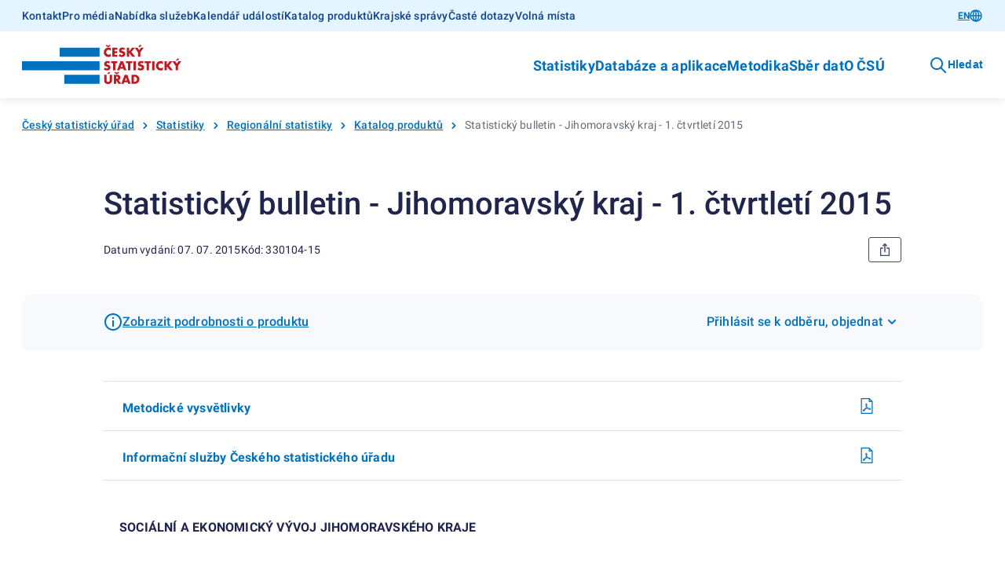

--- FILE ---
content_type: text/html; charset=utf-8
request_url: https://csu.gov.cz/produkty/statisticky-bulletin-jihomoravsky-kraj-1-ctvrtleti-2015
body_size: 17393
content:
<!DOCTYPE html><html lang=cs-cz><head><title>Statistický bulletin - Jihomoravský kraj - 1. čtvrtletí 2015 | Produkty</title><link rel=apple-touch-icon sizes=180x180 href="/resources/statistika/images/favicon/apple-touch-icon.png?v=1686820406702"><link rel=icon type=image/png sizes=32x32 href="/resources/statistika/images/favicon/favicon-32x32.png?v=1686820406702"><link rel=icon type=image/png sizes=16x16 href="/resources/statistika/images/favicon/favicon-16x16.png?v=1686820406702"><link rel=mask-icon href="/resources/statistika/images/favicon/safari-pinned-tab.svg?v=1686820406702" color=#5bbad5><link rel="shortcut icon" href="/resources/statistika/images/favicon/favicon.ico?v=1686820406702"><meta name=msapplication-config content=/resources/statistika/images/favicon/browserconfig.xml><meta charset=UTF-8><meta name=viewport content="width=device-width"><link rel=stylesheet href=/resources/statistika/fonts/roboto.css?1.8.4.0 media=all><link rel=stylesheet href=/resources/statistika/css/@gov/styles.css?1.8.4.0 media=all><link rel=stylesheet href=/resources/statistika/css/@gov/critical.css?1.8.4.0 media=all><meta name=msapplication-TileColor content=#da532c><meta name=theme-color content=#ffffff><meta name=og:title content="Statistický bulletin - Jihomoravský kraj - 1. čtvrtletí 2015 | Produkty"><meta property=og:type content=website><meta property=og:site_name content=Produkty><meta property=og:url content=https://csu.gov.cz/produkty/statisticky-bulletin-jihomoravsky-kraj-1-ctvrtleti-2015><meta name=twitter:card content=summary><meta name=twitter:site content=@statistickyurad><meta property=twitter:title content="Statistický bulletin - Jihomoravský kraj - 1. čtvrtletí 2015 | Produkty"><script type=module src=/resources/statistika/js/@gov/dist/core/core.esm.js?1.8.4.0></script><script>document.addEventListener("DOMContentLoaded",(function(){window.csuContainer=new WidgetsContainer}))</script><meta name=description content=""><meta name=keywords content=330104-15><meta property=og:image content=https://csu.gov.cz/resources/statistika/images/og-image-default-cz.png><meta property=twitter:image:src content=https://csu.gov.cz/resources/statistika/images/og-image-default-cz.png><meta property=og:description content=""><meta property=twitter:description content=""><link rel=stylesheet href=/resources/statistika/csu/css/style.css?1.8.4.0 media=all><link rel=preload as=script href=/resources/statistika/csu/js/scripts.js?1.8.4.0><script>window.GOV_DS_CONFIG={canValidateWcagOnRender:!0,iconsPath:window.location.protocol+"//"+window.location.hostname+":"+window.location.port+"/resources/statistika/csu/icons/"},window.csuLanguage="CS"</script><script>var _paq=window._paq=window._paq||[];_paq.push(["disableCookies"]),_paq.push(["enableLinkTracking"]),function(){var e="https://mone.csu.gov.cz/";_paq.push(["setTrackerUrl",e+"matomo.php"]),_paq.push(["setSiteId","14"]),_paq.push(["setCustomDimension",1,"330104-15"]),_paq.push(["setCustomDimension",3,"Publikace (VV-12)|"]),_paq.push(["setCustomDimension",2,"Produkt"]),_paq.push(["setCustomDimension",4,"CS"]),_paq.push(["trackPageView"]);var s=document,a=s.createElement("script"),p=s.getElementsByTagName("script")[0];a.async=!0,a.src=e+"matomo.js",p.parentNode.insertBefore(a,p)}()</script><noscript><p><img src="matomo.php?idsite=1&amp;rec=1" style=border:0 alt=""></p></noscript></head><script>function handleTabsToggling(e,o){const t=document.querySelectorAll(`.zalozky-wrapper-${o}`),l=e.detail.value;let a=e.detail.value;if(!a)return;const i=Array.from(t)[0].closest("gov-accordion-item");i&&(a=`${i.id}___${a}`),t.forEach((e=>e.style.display="none")),document.querySelector(`[data-id="${l}"]`).style.display="block",history.replaceState({},"","#"+a)}function handleTabs(e,o,t){const l=e?.replace("#",""),a=document.querySelectorAll(`.zalozky-wrapper-${o}`),i=document.querySelector(`[data-id="zalozky-select-${o}"]`);let s=!1;a.forEach(((e,o)=>{if(l&&i)if(e.id.toLowerCase()===l){i.setValue(l),s=!0,e.style.display="block",t&&setTimeout((()=>e.scrollIntoView()),400);const o=e.closest("gov-accordion-item");o&&(o.open(),setTimeout((()=>o.scrollIntoView()),400))}else e.style.display="none";else 0===o?(i.setValue(e.id),e.style.display="block"):e.style.display="none"})),!s&&i&&setTimeout((()=>{a.forEach(((e,o)=>{0===o?(i.setValue(e.id),e.style.display="block"):e.style.display="none"}))}),400)}function printPage(){setTimeout((()=>window.print()),200)}window.isTouch="ontouchstart"in window||navigator.maxTouchPoints>0||navigator.msMaxTouchPoints>0</script><body><div class=csu-skip-to-content><a href=#footer id=skip-to-menu>Přejít k menu</a> <a href=#main-content>Přejít k obsahu</a></div><header class=csu-header><div class=csu-header__inner><div class=csu-header__links><div class=csu-container><div class="csu-row align-items-center"><nav class="csu-col-12 csu-col-lg csu-header-links" aria-label="Servisní menu"><ul><li><a href=https://csu.gov.cz/kontakty_statistika>Kontakt</a></li><li><a href=https://csu.gov.cz/informace_pro_media>Pro média</a></li><li><a href=https://csu.gov.cz/sluzby_verejnosti>Nabídka služeb</a></li><li><a href=https://csu.gov.cz/kalendar-udalosti>Kalendář událostí</a></li><li><a href=https://csu.gov.cz/katalog-produktu>Katalog produktů</a></li><li><a href=https://csu.gov.cz/krajske-spravy>Krajské správy</a></li><li><a href=https://csu.gov.cz/caste-dotazy>Časté dotazy</a></li><li><a href=https://csu.gov.cz/volna-mista>Volná místa</a></li></ul></nav><div class="csu-col-12 csu-col-lg-auto csu-header-lang"><gov-button variant=primary size=s type=link data-language-switch=https://csu.gov.cz/home href="" wcag-label="Přepnout jazyk">EN<gov-icon type=csu-basic name=globe slot=right-icon></gov-icon></gov-button></div></div></div></div><div class=csu-header__navbar><style type=text/css>@media screen and (max-width:63.99em){.csu-header.is-open .csu-header__navbar .csu-container{padding-top:0}}</style><div class=csu-container><div class="csu-row align-items-center"><div class=csu-col-auto><a href=https://csu.gov.cz/domov title="Český statistický úřad" class=csu-header-logo><img src=/resources/statistika/images/csu-logo-cz.svg title="Český statistický úřad" width=203 height=50> </a><a href=# class=csu-header-nav__backlink hidden><gov-icon type=csu-basic name=circle-arrow-left-18></gov-icon>Zpět</a></div><div class="csu-col d-flex justify-content-end align-items-center"><div class=csu-header-nav aria-label="Hlavní navigace v záhlaví"><ul><li><a href=# aria-haspopup=true aria-expanded=false id=csu-header-button-main-nav-subnav-0 aria-controls=csu-header-main-nav-subnav-0 class=csu-header-subnav__link>Statistiky<gov-icon type=csu-basic name=circle-arrow-right-20 class=csu-header-nav__icon></gov-icon></a><div class=csu-header-subnav aria-hidden=true id=csu-header-main-nav-subnav-0 aria-labelledby=csu-header-button-main-nav-subnav-0 hidden><div class=csu-container><div class=csu-header-subnav__items><div class=csu-header-subnav__col1><ul><li data-has-submenu=true data-reference-target=0-0><a href=# aria-haspopup=true aria-expanded=false id=csu-header-button-subnav-0-0 aria-controls=csu-header-subnav-0-0 class=csu-header-subnav__link><svg class=csu-header-subnav__icon width=48 height=48 xmlns=http://www.w3.org/2000/svg xmlns:xlink=http://www.w3.org/1999/xlink><use xlink:href=/docs/107516/5f5c1a53-f62a-9084-7701-25e993330550/menu-people.svg#icon x=0 y=0 /></svg> Lidé <span class=csu-header-subnav__arrow><gov-icon type=csu-basic name=circle-arrow-right-20></gov-icon></span></a><ul data-reference-id=0-0 aria-hidden=true id=csu-header-subnav-0-0 aria-labelledby=csu-header-button-subnav-0-0 hidden><li data-reference-target=0-0-0><a aria-label=Obyvatelstvo href=https://csu.gov.cz/obyvatelstvo class=csu-header-subnav__link>Obyvatelstvo</a></li><li data-reference-target=0-0-1><a aria-label=Cizinci href=https://csu.gov.cz/cizinci class=csu-header-subnav__link>Cizinci</a></li><li data-reference-target=0-0-2><a aria-label=Senioři href=https://csu.gov.cz/seniori class=csu-header-subnav__link>Senioři</a></li><li data-reference-target=0-0-3><a aria-label="Ženy a muži" href=https://csu.gov.cz/zeny-a-muzi class=csu-header-subnav__link>Ženy a muži</a></li><li data-reference-target=0-0-4><a aria-label="Příjmy, výdaje a životní podmínky domácností" href=https://csu.gov.cz/prijmy-vydaje-a-zivotni-podminky-domacnosti class=csu-header-subnav__link>Příjmy, výdaje a životní podmínky domácností</a></li><li data-reference-target=0-0-5><a aria-label="Sčítání lidu, domů a bytů" href=https://csu.gov.cz/scitani-lidu-domu-a-bytu class=csu-header-subnav__link>Sčítání lidu, domů a bytů</a></li></ul></li><li data-has-submenu=true data-reference-target=0-1><a href=# aria-haspopup=true aria-expanded=false id=csu-header-button-subnav-0-1 aria-controls=csu-header-subnav-0-1 class=csu-header-subnav__link><svg class=csu-header-subnav__icon width=48 height=48 xmlns=http://www.w3.org/2000/svg xmlns:xlink=http://www.w3.org/1999/xlink><use xlink:href=/docs/107516/393e4b22-4193-e6fc-107e-e497971ee1df/menu-society.svg#icon x=0 y=0 /></svg> Společnost <span class=csu-header-subnav__arrow><gov-icon type=csu-basic name=circle-arrow-right-20></gov-icon></span></a><ul data-reference-id=0-1 aria-hidden=true id=csu-header-subnav-0-1 aria-labelledby=csu-header-button-subnav-0-1 hidden><li data-reference-target=0-1-0><a aria-label=Volby href=https://csu.gov.cz/volby class=csu-header-subnav__link>Volby</a></li><li data-reference-target=0-1-1><a aria-label=Vzdělávání href=https://csu.gov.cz/vzdelavani class=csu-header-subnav__link>Vzdělávání</a></li><li data-reference-target=0-1-2><a aria-label="Kultura, média, sport" href=https://csu.gov.cz/kultura-media-sport class=csu-header-subnav__link>Kultura, média, sport</a></li><li data-reference-target=0-1-3><a aria-label=Zdraví href=https://csu.gov.cz/zdravi class=csu-header-subnav__link>Zdraví</a></li><li data-reference-target=0-1-4><a aria-label="Sociální zabezpečení" href=https://csu.gov.cz/socialni-zabezpeceni class=csu-header-subnav__link>Sociální zabezpečení</a></li><li data-reference-target=0-1-5><a aria-label="Kriminalita, soudnictví" href=https://csu.gov.cz/kriminalita-soudnictvi class=csu-header-subnav__link>Kriminalita, soudnictví</a></li><li data-reference-target=0-1-6><a aria-label="Životní prostředí" href=https://csu.gov.cz/zivotni-prostredi class=csu-header-subnav__link>Životní prostředí</a></li></ul></li><li data-has-submenu=true data-reference-target=0-2><a href=# aria-haspopup=true aria-expanded=false id=csu-header-button-subnav-0-2 aria-controls=csu-header-subnav-0-2 class=csu-header-subnav__link><svg class=csu-header-subnav__icon width=48 height=48 xmlns=http://www.w3.org/2000/svg xmlns:xlink=http://www.w3.org/1999/xlink><use xlink:href=/docs/107516/f189b9b9-2615-e12d-f42a-99a3901c123f/menu-regions-and-countries.svg#icon x=0 y=0 /></svg> Regiony a země <span class=csu-header-subnav__arrow><gov-icon type=csu-basic name=circle-arrow-right-20></gov-icon></span></a><ul data-reference-id=0-2 aria-hidden=true id=csu-header-subnav-0-2 aria-labelledby=csu-header-button-subnav-0-2 hidden><li data-reference-target=0-2-0><a aria-label="Souhrnná data o Česku" href=https://csu.gov.cz/souhrnna-data-o-ceske-republice class=csu-header-subnav__link>Souhrnná data o Česku</a></li><li data-reference-target=0-2-1><a aria-label="Regionální statistiky" href=https://csu.gov.cz/regionalni-statistiky class=csu-header-subnav__link>Regionální statistiky</a></li><li data-reference-target=0-2-2><a aria-label="Území, sídelní struktura" href=https://csu.gov.cz/uzemi-sidelni-struktura class=csu-header-subnav__link>Území, sídelní struktura</a></li><li data-reference-target=0-2-3><a aria-label="Mezinárodní data" href=https://csu.gov.cz/mezinarodni-data class=csu-header-subnav__link>Mezinárodní data</a></li></ul></li><li data-has-submenu=true data-reference-target=0-3><a href=# aria-haspopup=true aria-expanded=false id=csu-header-button-subnav-0-3 aria-controls=csu-header-subnav-0-3 class=csu-header-subnav__link><svg class=csu-header-subnav__icon width=48 height=48 xmlns=http://www.w3.org/2000/svg xmlns:xlink=http://www.w3.org/1999/xlink><use xlink:href=/docs/107516/90108cdf-6005-638b-5748-6ce4a800ed8d/menu-economy.svg#icon x=0 y=0 /></svg> Ekonomika <span class=csu-header-subnav__arrow><gov-icon type=csu-basic name=circle-arrow-right-20></gov-icon></span></a><ul data-reference-id=0-3 aria-hidden=true id=csu-header-subnav-0-3 aria-labelledby=csu-header-button-subnav-0-3 hidden><li data-reference-target=0-3-0><a aria-label="Ceny, inflace" href=https://csu.gov.cz/ceny-inflace class=csu-header-subnav__link>Ceny, inflace</a></li><li data-reference-target=0-3-1><a aria-label="Zahraniční obchod" href=https://csu.gov.cz/zahranicni-obchod class=csu-header-subnav__link>Zahraniční obchod</a></li><li data-reference-target=0-3-2><a aria-label="HDP, národní účty" href=https://csu.gov.cz/hdp-narodni-ucty class=csu-header-subnav__link>HDP, národní účty</a></li><li data-reference-target=0-3-3><a aria-label="Konjunkturální průzkumy" href=https://csu.gov.cz/konjunkturalni-pruzkumy class=csu-header-subnav__link>Konjunkturální průzkumy</a></li><li data-reference-target=0-3-4><a aria-label="Ekonomické subjekty" href=https://csu.gov.cz/ekonomicke-subjekty class=csu-header-subnav__link>Ekonomické subjekty</a></li><li data-reference-target=0-3-5><a aria-label="Finanční hospodaření" href=https://csu.gov.cz/financni-hospodareni class=csu-header-subnav__link>Finanční hospodaření</a></li><li data-reference-target=0-3-6><a aria-label="Průřezové podnikové statistiky" href=https://csu.gov.cz/prurezove-podnikove-statistiky class=csu-header-subnav__link>Průřezové podnikové statistiky</a></li></ul></li><li data-has-submenu=true data-reference-target=0-4><a href=# aria-haspopup=true aria-expanded=false id=csu-header-button-subnav-0-4 aria-controls=csu-header-subnav-0-4 class=csu-header-subnav__link><svg class=csu-header-subnav__icon width=48 height=48 xmlns=http://www.w3.org/2000/svg xmlns:xlink=http://www.w3.org/1999/xlink><use xlink:href=/docs/107516/901dce02-8c13-8432-7c8e-c0f5d11f7659/menu-economic-sectors.svg#icon x=0 y=0 /></svg> Hospodářská odvětví <span class=csu-header-subnav__arrow><gov-icon type=csu-basic name=circle-arrow-right-20></gov-icon></span></a><ul data-reference-id=0-4 aria-hidden=true id=csu-header-subnav-0-4 aria-labelledby=csu-header-button-subnav-0-4 hidden><li data-reference-target=0-4-0><a aria-label=Průmysl href=https://csu.gov.cz/prumysl class=csu-header-subnav__link>Průmysl</a></li><li data-reference-target=0-4-1><a aria-label=Energetika href=https://csu.gov.cz/energetika class=csu-header-subnav__link>Energetika</a></li><li data-reference-target=0-4-2><a aria-label="Stavebnictví, byty" href=https://csu.gov.cz/stavebnictvi-byty class=csu-header-subnav__link>Stavebnictví, byty</a></li><li data-reference-target=0-4-3><a aria-label=Doprava href=https://csu.gov.cz/doprava class=csu-header-subnav__link>Doprava</a></li><li data-reference-target=0-4-4><a aria-label="Cestovní ruch" href=https://csu.gov.cz/cestovni-ruch class=csu-header-subnav__link>Cestovní ruch</a></li><li data-reference-target=0-4-5><a aria-label=Obchod href=https://csu.gov.cz/obchod class=csu-header-subnav__link>Obchod</a></li><li data-reference-target=0-4-6><a aria-label=Služby href=https://csu.gov.cz/sluzby class=csu-header-subnav__link>Služby</a></li><li data-reference-target=0-4-7><a aria-label=Zemědělství href=https://csu.gov.cz/zemedelstvi class=csu-header-subnav__link>Zemědělství</a></li><li data-reference-target=0-4-8><a aria-label="Lesnictví a myslivost" href=https://csu.gov.cz/lesnictvi-a-myslivost class=csu-header-subnav__link>Lesnictví a myslivost</a></li></ul></li><li data-has-submenu=true data-reference-target=0-5><a href=# aria-haspopup=true aria-expanded=false id=csu-header-button-subnav-0-5 aria-controls=csu-header-subnav-0-5 class=csu-header-subnav__link><svg class=csu-header-subnav__icon width=48 height=48 xmlns=http://www.w3.org/2000/svg xmlns:xlink=http://www.w3.org/1999/xlink><use xlink:href=/docs/107516/6b964ed1-91b7-27be-5bcf-7639a06acd6f/menu-labor-market.svg#icon x=0 y=0 /></svg> Trh práce <span class=csu-header-subnav__arrow><gov-icon type=csu-basic name=circle-arrow-right-20></gov-icon></span></a><ul data-reference-id=0-5 aria-hidden=true id=csu-header-subnav-0-5 aria-labelledby=csu-header-button-subnav-0-5 hidden><li data-reference-target=0-5-0><a aria-label="Zaměstnanci a mzdy" href=https://csu.gov.cz/zamestnanci-a-mzdy class=csu-header-subnav__link>Zaměstnanci a mzdy</a></li><li data-reference-target=0-5-1><a aria-label="Úplné náklady práce" href=https://csu.gov.cz/uplne-naklady-prace class=csu-header-subnav__link>Úplné náklady práce</a></li><li data-reference-target=0-5-2><a aria-label="Struktura mezd zaměstnanců" href=https://csu.gov.cz/struktura-mezd-zamestnancu class=csu-header-subnav__link>Struktura mezd zaměstnanců</a></li><li data-reference-target=0-5-3><a aria-label="Zaměstnanost a nezaměstnanost (VŠPS)" href=https://csu.gov.cz/zamestnanost-a-nezamestnanost-vsps class=csu-header-subnav__link>Zaměstnanost a nezaměstnanost (VŠPS)</a></li><li data-reference-target=0-5-4><a aria-label="Registrovaná nezaměstnanost a volná pracovní místa (MPSV)" href=https://csu.gov.cz/registrovana-nezamestnanost-a-volna-pracovni-mista-mpsv class=csu-header-subnav__link>Registrovaná nezaměstnanost a volná pracovní místa (MPSV)</a></li></ul></li><li data-has-submenu=true data-reference-target=0-6><a href=# aria-haspopup=true aria-expanded=false id=csu-header-button-subnav-0-6 aria-controls=csu-header-subnav-0-6 class=csu-header-subnav__link><svg class=csu-header-subnav__icon width=48 height=48 xmlns=http://www.w3.org/2000/svg xmlns:xlink=http://www.w3.org/1999/xlink><use xlink:href=/docs/107516/d533e667-e1bc-40fa-85e5-b3324d3e6e6d/menu-information-society.svg#icon x=0 y=0 /></svg> Věda, inovace, digitalizace <span class=csu-header-subnav__arrow><gov-icon type=csu-basic name=circle-arrow-right-20></gov-icon></span></a><ul data-reference-id=0-6 aria-hidden=true id=csu-header-subnav-0-6 aria-labelledby=csu-header-button-subnav-0-6 hidden><li data-reference-target=0-6-0><a aria-label="Výzkum a vývoj" href=https://csu.gov.cz/vyzkum-a-vyvoj class=csu-header-subnav__link>Výzkum a vývoj</a></li><li data-reference-target=0-6-1><a aria-label="Inovace, patenty, vyspělé technologie" href=https://csu.gov.cz/inovace-patenty-vyspele-technologie class=csu-header-subnav__link>Inovace, patenty, vyspělé technologie</a></li><li data-reference-target=0-6-2><a aria-label="Digitální společnost - používání ICT" href=https://csu.gov.cz/digitalni-spolecnost-pouzivani-ict class=csu-header-subnav__link>Digitální společnost - používání ICT</a></li><li data-reference-target=0-6-3><a aria-label="Digitální ekonomika" href=https://csu.gov.cz/digitalni-ekonomika class=csu-header-subnav__link>Digitální ekonomika</a></li></ul></li></ul></div><div class=csu-header-subnav__col2></div><div class=csu-header-subnav__col3></div></div></div></div></li><li><a href=# aria-haspopup=true aria-expanded=false id=csu-header-button-main-nav-subnav-1 aria-controls=csu-header-main-nav-subnav-1 class=csu-header-subnav__link>Databáze a aplikace<gov-icon type=csu-basic name=circle-arrow-right-20 class=csu-header-nav__icon></gov-icon></a><div class=csu-header-subnav aria-hidden=true id=csu-header-main-nav-subnav-1 aria-labelledby=csu-header-button-main-nav-subnav-1 hidden><div class=csu-container><div class=csu-header-subnav__items><div class=csu-header-subnav__col1><ul><li data-has-submenu=true data-reference-target=1-0><a href=# aria-haspopup=true aria-expanded=false id=csu-header-button-subnav-1-0 aria-controls=csu-header-subnav-1-0 class=csu-header-subnav__link>Katalog produktů <span class=csu-header-subnav__arrow><gov-icon type=csu-basic name=circle-arrow-right-20></gov-icon></span></a><ul data-reference-id=1-0 aria-hidden=true id=csu-header-subnav-1-0 aria-labelledby=csu-header-button-subnav-1-0 hidden><li data-reference-target=1-0-0><a aria-label="Katalog produktů - úplný" href=https://csu.gov.cz/katalog-produktu class=csu-header-subnav__link>Katalog produktů - úplný</a></li><li data-reference-target=1-0-1><a aria-label="Rychlé informace - filtr katalogu" href=https://csu.gov.cz/rychle_informace_archiv class=csu-header-subnav__link>Rychlé informace - filtr katalogu</a></li><li data-reference-target=1-0-2><a aria-label="Časové řady" href=https://csu.gov.cz/casove_rady class=csu-header-subnav__link>Časové řady</a></li><li data-reference-target=1-0-3><a aria-label="Otevřená data" href=https://csu.gov.cz/otevrena_data class=csu-header-subnav__link>Otevřená data</a></li><li data-reference-target=1-0-4><a aria-label="Tiskové zprávy - filtr katalogu" href=https://csu.gov.cz/tiskove_zpravy_kap class=csu-header-subnav__link>Tiskové zprávy - filtr katalogu</a></li><li data-reference-target=1-0-5><a aria-label=Časopisy href=https://csu.gov.cz/casopisy_csu class=csu-header-subnav__link>Časopisy</a></li><li data-reference-target=1-0-6><a aria-label="Digitální publikace" href=https://csu.gov.cz/digitalni-publikace-csu class=csu-header-subnav__link>Digitální publikace</a></li></ul></li><li data-has-submenu=true data-reference-target=1-1><a href=# aria-haspopup=true aria-expanded=false id=csu-header-button-subnav-1-1 aria-controls=csu-header-subnav-1-1 class=csu-header-subnav__link>Databáze, aplikace <span class=csu-header-subnav__arrow><gov-icon type=csu-basic name=circle-arrow-right-20></gov-icon></span></a><ul data-reference-id=1-1 aria-hidden=true id=csu-header-subnav-1-1 aria-labelledby=csu-header-button-subnav-1-1 hidden><li data-reference-target=1-1-0><a aria-label="DataStat - ověřovací provoz" href=https://data.csu.gov.cz target=_blank class=csu-header-subnav__link>DataStat - ověřovací provoz <span class=csu-header-subnav__arrow><gov-icon type=csu-basic name=link-16></gov-icon></span></a></li><li data-reference-target=1-1-1><a aria-label="Veřejná databáze" href=https://vdb.czso.cz/vdbvo2/ target=_blank class=csu-header-subnav__link>Veřejná databáze <span class=csu-header-subnav__arrow><gov-icon type=csu-basic name=link-16></gov-icon></span></a></li><li data-reference-target=1-1-2><a aria-label="Databáze národních účtů" href=https://apl.czso.cz/pll/rocenka/rocenka.indexnu target=_blank class=csu-header-subnav__link>Databáze národních účtů <span class=csu-header-subnav__arrow><gov-icon type=csu-basic name=link-16></gov-icon></span></a></li><li data-reference-target=1-1-3><a aria-label="Databáze demografických údajů za obce ČR" href=https://csu.gov.cz/databaze-demografickych-udaju-za-obce-cr class=csu-header-subnav__link>Databáze demografických údajů za obce ČR</a></li><li data-reference-target=1-1-4><a aria-label="Databáze demografických údajů za vybraná města ČR" href=https://csu.gov.cz/databaze-demografickych-udaju-za-vybrana-mesta-cr class=csu-header-subnav__link>Databáze demografických údajů za vybraná města ČR</a></li><li data-reference-target=1-1-5><a aria-label="Databáze zahraničního obchodu se zbožím" href=https://apl.czso.cz/pll/stazo/STAZO_ZO.STAZO target=_blank class=csu-header-subnav__link>Databáze zahraničního obchodu se zbožím <span class=csu-header-subnav__arrow><gov-icon type=csu-basic name=link-16></gov-icon></span></a></li><li data-reference-target=1-1-6><a aria-label="Databáze pohybu zboží přes hranice" href=https://apl.czso.cz/pll/stazo/STAZO.STAZO target=_blank class=csu-header-subnav__link>Databáze pohybu zboží přes hranice <span class=csu-header-subnav__arrow><gov-icon type=csu-basic name=link-16></gov-icon></span></a></li><li data-reference-target=1-1-7><a aria-label="Mapová aplikace hromadných ubytovacích zařízení" href=https://geodata.csu.gov.cz/portal/apps/experiencebuilder/experience/?id&#x3D;8e5cc3708533452cbe4dae075c26ac93 target=_blank class=csu-header-subnav__link>Mapová aplikace hromadných ubytovacích zařízení <span class=csu-header-subnav__arrow><gov-icon type=csu-basic name=link-16></gov-icon></span></a></li><li data-reference-target=1-1-8><a aria-label="Mobilní aplikace ČSÚ" href=https://csu.gov.cz/mobilni-aplikace class=csu-header-subnav__link>Mobilní aplikace ČSÚ</a></li><li data-reference-target=1-1-9><a aria-label="Pan Průměrný nakupuje" href=https://csu.gov.cz/pan-prumerny class=csu-header-subnav__link>Pan Průměrný nakupuje</a></li><li data-reference-target=1-1-10><a aria-label="Ověření tazatele" href=https://ota.csu.gov.cz class=csu-header-subnav__link>Ověření tazatele</a></li></ul></li><li data-has-submenu=true data-reference-target=1-2><a href=# aria-haspopup=true aria-expanded=false id=csu-header-button-subnav-1-2 aria-controls=csu-header-subnav-1-2 class=csu-header-subnav__link>Geodata <span class=csu-header-subnav__arrow><gov-icon type=csu-basic name=circle-arrow-right-20></gov-icon></span></a><ul data-reference-id=1-2 aria-hidden=true id=csu-header-subnav-1-2 aria-labelledby=csu-header-button-subnav-1-2 hidden><li data-reference-target=1-2-0><a aria-label="Statistický geoportál" href=https://geodata.csu.gov.cz/portal/apps/sites/#/homepage target=_blank class=csu-header-subnav__link>Statistický geoportál <span class=csu-header-subnav__arrow><gov-icon type=csu-basic name=link-16></gov-icon></span></a></li><li data-reference-target=1-2-1><a aria-label="Datový portál GIS" href=https://geodata.csu.gov.cz/as/dp-gis/?sort&#x3D;name&amp;sortType&#x3D;asc&amp;tab&#x3D;ds&amp;col&#x3D;dataSet&amp;locale&#x3D;cs target=_blank class=csu-header-subnav__link>Datový portál GIS <span class=csu-header-subnav__arrow><gov-icon type=csu-basic name=link-16></gov-icon></span></a></li><li data-reference-target=1-2-2><a aria-label="Dashboard hromadných ubytovacích zařízení" href=https://geodata.csu.gov.cz/portal/apps/dashboards/0a51841c280c40c59bfabf4f53b8c3dc target=_blank class=csu-header-subnav__link>Dashboard hromadných ubytovacích zařízení <span class=csu-header-subnav__arrow><gov-icon type=csu-basic name=link-16></gov-icon></span></a></li></ul></li><li data-has-submenu=true data-reference-target=1-3><a href=# aria-haspopup=true aria-expanded=false id=csu-header-button-subnav-1-3 aria-controls=csu-header-subnav-1-3 class=csu-header-subnav__link>Registry <span class=csu-header-subnav__arrow><gov-icon type=csu-basic name=circle-arrow-right-20></gov-icon></span></a><ul data-reference-id=1-3 aria-hidden=true id=csu-header-subnav-1-3 aria-labelledby=csu-header-button-subnav-1-3 hidden><li data-reference-target=1-3-0><a aria-label="Registr ekonomických subjektů" href=https://csu.gov.cz/registr_ekonomickych_subjektu class=csu-header-subnav__link>Registr ekonomických subjektů</a></li><li data-reference-target=1-3-1><a aria-label="Registr osob" href=https://csu.gov.cz/registr_osob class=csu-header-subnav__link>Registr osob</a></li><li data-reference-target=1-3-2><a aria-label="Registr sčítacích obvodů a budov" href=https://csu.gov.cz/rso/registr_scitacich_obvodu class=csu-header-subnav__link>Registr sčítacích obvodů a budov</a></li></ul></li></ul></div><div class=csu-header-subnav__col2></div><div class=csu-header-subnav__col3></div></div></div></div></li><li><a href=# aria-haspopup=true aria-expanded=false id=csu-header-button-main-nav-subnav-2 aria-controls=csu-header-main-nav-subnav-2 class=csu-header-subnav__link>Metodika<gov-icon type=csu-basic name=circle-arrow-right-20 class=csu-header-nav__icon></gov-icon></a><div class=csu-header-subnav aria-hidden=true id=csu-header-main-nav-subnav-2 aria-labelledby=csu-header-button-main-nav-subnav-2 hidden><div class=csu-container><div class=csu-header-subnav__items><div class=csu-header-subnav__col1><ul><li data-reference-target=2-0><a href=https://csu.gov.cz/klasifikace aria-label=Klasifikace class=csu-header-subnav__link>Klasifikace</a></li><li data-reference-target=2-1><a href=https://csu.gov.cz/ciselniky aria-label=Číselníky class=csu-header-subnav__link>Číselníky</a></li><li data-reference-target=2-2><a href=https://apl2.czso.cz/iSMS/home.jsp aria-label="Databáze metainformací" target=_blank class=csu-header-subnav__link>Databáze metainformací <span class=csu-header-subnav__arrow><gov-icon type=csu-basic name=link-16></gov-icon></span></a></li><li data-reference-target=2-3><a href=https://csu.gov.cz/metodiky-statistik aria-label="Metodiky jednotlivých statistik" class=csu-header-subnav__link>Metodiky jednotlivých statistik</a></li></ul></div><div class=csu-header-subnav__col2></div><div class=csu-header-subnav__col3></div></div></div></div></li><li><a href=https://csu.gov.cz/vykazy/vykazy-sber-dat aria-label="Sběr dat" class=csu-header-subnav__link>Sběr dat</a></li><li><a href=# aria-haspopup=true aria-expanded=false id=csu-header-button-main-nav-subnav-4 aria-controls=csu-header-main-nav-subnav-4 class=csu-header-subnav__link>O ČSÚ<gov-icon type=csu-basic name=circle-arrow-right-20 class=csu-header-nav__icon></gov-icon></a><div class=csu-header-subnav aria-hidden=true id=csu-header-main-nav-subnav-4 aria-labelledby=csu-header-button-main-nav-subnav-4 hidden><div class=csu-container><div class=csu-header-subnav__items><div class=csu-header-subnav__col1><ul><li data-has-submenu=true data-reference-target=4-0><a href=# aria-haspopup=true aria-expanded=false id=csu-header-button-subnav-4-0 aria-controls=csu-header-subnav-4-0 class=csu-header-subnav__link>ČSÚ a statistický systém <span class=csu-header-subnav__arrow><gov-icon type=csu-basic name=circle-arrow-right-20></gov-icon></span></a><ul data-reference-id=4-0 aria-hidden=true id=csu-header-subnav-4-0 aria-labelledby=csu-header-button-subnav-4-0 hidden><li data-reference-target=4-0-0><a aria-label="Struktura a vedení úřadu" href=https://csu.gov.cz/struktura_a_vedeni_uradu class=csu-header-subnav__link>Struktura a vedení úřadu</a></li><li data-reference-target=4-0-1><a aria-label="Činnost ČSÚ" href=https://csu.gov.cz/cinnost-csu class=csu-header-subnav__link>Činnost ČSÚ</a></li><li data-reference-target=4-0-2><a aria-label="Státní statistická služba ČR" href=https://csu.gov.cz/statni-statisticka-sluzba-cr class=csu-header-subnav__link>Státní statistická služba ČR</a></li><li data-reference-target=4-0-3><a aria-label="Evropský statistický systém" href=https://csu.gov.cz/evropsky_statisticky_system_a_eu class=csu-header-subnav__link>Evropský statistický systém</a></li><li data-reference-target=4-0-4><a aria-label="Mezinárodní spolupráce" href=https://csu.gov.cz/mezinarodni-spoluprace class=csu-header-subnav__link>Mezinárodní spolupráce</a></li></ul></li><li data-has-submenu=true data-reference-target=4-1><a href=# aria-haspopup=true aria-expanded=false id=csu-header-button-subnav-4-1 aria-controls=csu-header-subnav-4-1 class=csu-header-subnav__link>Kvalita a inovace <span class=csu-header-subnav__arrow><gov-icon type=csu-basic name=circle-arrow-right-20></gov-icon></span></a><ul data-reference-id=4-1 aria-hidden=true id=csu-header-subnav-4-1 aria-labelledby=csu-header-button-subnav-4-1 hidden><li data-reference-target=4-1-0><a aria-label="Strategie a politiky řízení kvality" href=https://csu.gov.cz/klicove_dokumenty class=csu-header-subnav__link>Strategie a politiky řízení kvality</a></li><li data-reference-target=4-1-1><a aria-label="Kvalita statistik" href=https://csu.gov.cz/rizeni-kvality class=csu-header-subnav__link>Kvalita statistik</a></li><li data-reference-target=4-1-2><a aria-label="Peer review (přezkum) Národního statistického systému" href=https://csu.gov.cz/evropsky_statisticky_system_a_eu#peer-review class=csu-header-subnav__link>Peer review (přezkum) Národního statistického systému</a></li><li data-reference-target=4-1-3><a aria-label="Inovační projekty" href=https://csu.gov.cz/projekty class=csu-header-subnav__link>Inovační projekty</a></li><li data-reference-target=4-1-4><a aria-label="Experimentální statistiky" href=https://csu.gov.cz/experimentalni-statistiky class=csu-header-subnav__link>Experimentální statistiky</a></li></ul></li><li data-has-submenu=true data-reference-target=4-2><a href=# aria-haspopup=true aria-expanded=false id=csu-header-button-subnav-4-2 aria-controls=csu-header-subnav-4-2 class=csu-header-subnav__link>Informace a služby pro veřejnost <span class=csu-header-subnav__arrow><gov-icon type=csu-basic name=circle-arrow-right-20></gov-icon></span></a><ul data-reference-id=4-2 aria-hidden=true id=csu-header-subnav-4-2 aria-labelledby=csu-header-button-subnav-4-2 hidden><li data-reference-target=4-2-0><a aria-label="Informace pro média" href=https://csu.gov.cz/informace_pro_media class=csu-header-subnav__link>Informace pro média</a></li><li data-reference-target=4-2-1><a aria-label="Služby pro veřejnost" href=https://csu.gov.cz/sluzby_verejnosti class=csu-header-subnav__link>Služby pro veřejnost</a></li><li data-reference-target=4-2-2><a aria-label="Popularizujeme statistiku" href=https://csu.gov.cz/aktivity_csu class=csu-header-subnav__link>Popularizujeme statistiku</a></li><li data-reference-target=4-2-3><a aria-label="Ocenění ČSÚ" href=https://csu.gov.cz/oceneni_csu class=csu-header-subnav__link>Ocenění ČSÚ</a></li></ul></li><li data-reference-target=4-3><a href=https://csu.gov.cz/volna-mista aria-label="Volná místa" class=csu-header-subnav__link>Volná místa</a></li><li data-reference-target=4-4><a href=https://csu.gov.cz/protikorupcni-agenda aria-label="Protikorupční agenda" class=csu-header-subnav__link>Protikorupční agenda</a></li><li data-has-submenu=true data-reference-target=4-5><a href=# aria-haspopup=true aria-expanded=false id=csu-header-button-subnav-4-5 aria-controls=csu-header-subnav-4-5 class=csu-header-subnav__link>Povinně zveřejňované informace <span class=csu-header-subnav__arrow><gov-icon type=csu-basic name=circle-arrow-right-20></gov-icon></span></a><ul data-reference-id=4-5 aria-hidden=true id=csu-header-subnav-4-5 aria-labelledby=csu-header-button-subnav-4-5 hidden><li data-reference-target=4-5-0><a aria-label="Úřední deska" href=https://csu.gov.cz/uredni_deska class=csu-header-subnav__link>Úřední deska</a></li><li data-reference-target=4-5-1><a aria-label="Informace zveřejňované podle zákona 106/99 Sb., o svobodném přístupu k informacím" href=https://csu.gov.cz/informace_zverejnovane_podle_zakona_106_99 class=csu-header-subnav__link>Informace zveřejňované podle zákona 106/99 Sb., o svobodném přístupu k informacím</a></li><li data-reference-target=4-5-2><a aria-label="Informace k zákonu č. 159/2006 Sb., o střetu zájmů" href=https://csu.gov.cz/informace_k_zakonu_c_159_2006_sb__o_stretu_zajmu class=csu-header-subnav__link>Informace k zákonu č. 159/2006 Sb., o střetu zájmů</a></li><li data-reference-target=4-5-3><a aria-label="Veřejné zakázky a profil zadavatele" href=https://csu.gov.cz/verejne_zakazky_a_vyberova_rizeni class=csu-header-subnav__link>Veřejné zakázky a profil zadavatele</a></li><li data-reference-target=4-5-4><a aria-label="Ochrana osobních údajů (GDPR)" href=https://csu.gov.cz/ochrana-osobnich-udaju-gdpr class=csu-header-subnav__link>Ochrana osobních údajů (GDPR)</a></li><li data-reference-target=4-5-5><a aria-label="Nabídka nepotřebného majetku" href=https://csu.gov.cz/nabidka_nepotrebneho_majetku class=csu-header-subnav__link>Nabídka nepotřebného majetku</a></li></ul></li></ul></div><div class=csu-header-subnav__col2></div><div class=csu-header-subnav__col3></div></div></div></div></li></ul></div><div class=csu-header-nav-search><button class=csu-header-nav-search__toggle id=header-nav-search-toggle type=button aria-controls=header-nav-search-content aria-expanded=false aria-label="Zobrazit vyhledávání" aria-haspopup=true><span class=csu-header-nav-search__icon><span class=csu-header-nav-search-icon__show><gov-icon type=csu-basic name=magnifying-glass-20></gov-icon></span><span class=csu-header-nav-search-icon__close><gov-icon type=csu-basic name=cross-20></gov-icon></span></span><span class="d-none d-lg-inline-block">Hledat</span></button></div><div class=csu-header-nav-mobile><button class=csu-header-nav__toggle id=header-nav-toggle type=button aria-controls=header-nav-content aria-expanded=false aria-haspopup=true><span class=csu-header-nav__icon><span class=csu-header-nav-icon__show><gov-icon type=csu-basic name=menu></gov-icon></span><span class=csu-header-nav-icon__close><gov-icon type=csu-basic name=cross></gov-icon></span></span></button></div><div id=order-eshop-header class="csu-header-nav-cart d-n"><gov-tooltip icon=true variant=primary size=m position=left message=Košík><gov-button variant=primary size=m type=link wcag-label=Košík data-href=https://csu.gov.cz/kosik href=https://csu.gov.cz/kosik><span class=csu-header-nav-cart__number></span> <span class=csu-icon-fix><gov-icon type=csu-basic name=cart></gov-icon></span></gov-button></gov-tooltip></div><div id=subscription-eshop-header class="csu-header-nav-cart d-n"><gov-tooltip icon=true variant=primary size=m position=left message="Přihlášení k odběru"><gov-button variant=primary size=m type=link wcag-label="Přihlášení k odběru" data-href=https://csu.gov.cz/prihlaseni-k-odberu href=https://csu.gov.cz/prihlaseni-k-odberu><span class=csu-header-nav-cart__number></span> <span class=csu-icon-fix><gov-icon type=csu-basic name=notification></gov-icon></span></gov-button></gov-tooltip></div></div></div></div></div><div class="csu-header__search csu-header-nav-search__content" aria-hidden=true id=header-nav-search-content aria-labelledby=header-nav-search-toggle hidden><div class=csu-container><div class=csu-row><div class="csu-col-lg-8 csu-offset-lg-2"><div id=header-nav-search-content-portal class=csu-search-dropdown-js__wrap></div></div></div></div></div></div></header><div class="csu-breadcrumbs-holder csu-container pt-16 pt-md-24 mb-40 mb-md-64"><gov-breadcrumbs wcag-label="Drobečková navigace"><ul class="gov-flex-row gov-list--plain"><li class=gov-breadcrumbs__item><a href=https://csu.gov.cz/domov>Český statistický úřad</a></li><li class=gov-breadcrumbs__item><gov-icon type=csu-basic name=chevron-right></gov-icon><a href=https://csu.gov.cz/statistiky>Statistiky</a></li><li class=gov-breadcrumbs__item><gov-icon type=csu-basic name=chevron-right></gov-icon><a href=https://csu.gov.cz/regionalni-statistiky>Regionální statistiky</a></li><li class=gov-breadcrumbs__item><gov-icon type=csu-basic name=chevron-right></gov-icon><a href=https://csu.gov.cz/katalog-produktu>Katalog produktů</a></li><li class=gov-breadcrumbs__item><gov-icon type=csu-basic name=chevron-right></gov-icon><strong aria-current=page>Statistický bulletin - Jihomoravský kraj - 1. čtvrtletí 2015</strong></li></ul></gov-breadcrumbs></div><main id=main-content><div class="csu-container mb-40 mb-lg-64"><div class="mb-32 mb-md-40"><div class=csu-row><div class="csu-col-lg-10 csu-offset-lg-1"><h1 id=statisticky-bulletin-jihomoravsky-kraj-1-ctvrtleti-2015 class=mb-16>Statistický bulletin - Jihomoravský kraj - 1. čtvrtletí 2015</h1><div class="d-flex justify-content-between align-items-center flex-wrap row-gap-12 col-gap-24"><div class="d-flex col-gap-24 flex-wrap"><p class="gov-text--s mb-0">Datum vydání: 07.&nbsp;07.&nbsp;2015</p><p class="gov-text--s mb-0">Kód: 330104-15</p></div><div class=csu-social-sharing data-social-share-id=pr><gov-button class=csu-social-sharing__toggle size=s type=outlined native-type=button variant=secondary identifier=csu-social-sharing-toggle-pr wcag-controls=csu-social-sharing-content-pr wcag-expanded=true wcag-label="Sdílecí tlačítko" wcag-has-popup=true><gov-icon type=csu-basic name=share-ios slot=left-icon></gov-icon></gov-button><div class=csu-social-sharing__content id=csu-social-sharing-content-pr aria-hidden=false aria-labelledby=csu-social-sharing-toggle-pr><ul><li><a data-share-url aria-label="Sdílet na  Facebook" href="https://www.facebook.com/sharer/sharer.php?u=https%3A%2F%2Fcsu.gov.cz%2Fprodukty%2Fstatisticky-bulletin-jihomoravsky-kraj-1-ctvrtleti-2015" target=_blank><gov-icon type=csu-basic name=social-facebook-16></gov-icon></a></li><li><a data-share-url aria-label="Sdílet na  X" href="https://x.com/share?url=https%3A%2F%2Fcsu.gov.cz%2Fprodukty%2Fstatisticky-bulletin-jihomoravsky-kraj-1-ctvrtleti-2015" target=_blank><gov-icon type=csu-basic name=social-twitter-x-16></gov-icon></a></li><li><a data-share-url aria-label="Sdílet na  LinkedIn" href="https://www.linkedin.com/sharing/share-offsite?url=https%3A%2F%2Fcsu.gov.cz%2Fprodukty%2Fstatisticky-bulletin-jihomoravsky-kraj-1-ctvrtleti-2015" target=_blank><gov-icon type=csu-basic name=social-linkedin-16></gov-icon></a></li><li><a aria-label="Poslat e-mailem" href="mailto:?subject=Statistický bulletin - Jihomoravský kraj - 1. čtvrtletí 2015&body=https%3A%2F%2Fcsu.gov.cz%2Fprodukty%2Fstatisticky-bulletin-jihomoravsky-kraj-1-ctvrtleti-2015: Statistický bulletin - Jihomoravský kraj - 1. čtvrtletí 2015"><gov-icon type=csu-basic name=mail-16></gov-icon></a></li><li><a aria-label=Vytisknout onclick=printPage()><gov-icon type=csu-basic name=printer-16></gov-icon></a></li></ul></div></div></div></div></div></div><div class="mb-32 mb-lg-40"><div class="csu-section csu-section--bg-secondary csu-section--container-expand csu-section--outer pt-lg-24 pt-32 pb-lg-24 pb-32"><div class=csu-row><div class="csu-col-lg-10 csu-offset-lg-1"><div class="d-flex justify-content-between align-items-center flex-wrap gap-16"><a data-open-modal aria-haspopup=true data-product-info-trigger="{&quot;anotaceCs&quot;:&quot;Pravidelná informace o demografickém, sociálním a ekonomickém vývoji v kraji a jeho okresech (jednou ročně i ve správních obvodech obcí s rozšířenou působností), zpracovávaná formou tabulek (obsahuje rovněž metodické vysvětlivky k jednotlivým kapitolám). Materiál je doplněn mezikrajskými a meziokresními srovnáními a daty za celou Českou republiku.&quot;,&quot;anotaceEn&quot;:&quot;Regular information on demographic, economic and social development in the region and its districts (once a year also in administrative territories of municipalities with extended powers), predominantly in form of analytical tables (methodological notes for individual chapters are included). Interregional and interdistrict comparison and data for the whole Czech Republic are included.&quot;,&quot;autor&quot;:&quot;Infoservis&quot;,&quot;cena&quot;:[],&quot;interniOdkazy&quot;:null,&quot;jazyk&quot;:&quot;CS&quot;,&quot;kod&quot;:&quot;330104-15&quot;,&quot;kontakt&quot;:&quot;infoservis@csu.gov.cz&quot;,&quot;naposledyVyslo&quot;:&quot;2026-01-05&quot;,&quot;naposledyVysloUrlCs&quot;:&quot;https://csu.gov.cz/produkty/statisticky-bulletin-jihomoravsky-kraj-1-az-3-ctvrtleti-2025&quot;,&quot;naposledyVysloUrlEn&quot;:null,&quot;nazevCs&quot;:&quot;Statistický bulletin - Jihomoravský kraj&quot;,&quot;nazevEn&quot;:&quot;Statistical Bulletin - Jihomoravský Region&quot;,&quot;nosic&quot;:[],&quot;periodicitaCs&quot;:&quot;Čtvrtletní&quot;,&quot;periodicitaEn&quot;:&quot;Quarterly&quot;,&quot;podskupiny&quot;:[],&quot;poznamkaCs&quot;:null,&quot;poznamkaEn&quot;:null,&quot;rok&quot;:2015,&quot;skupina&quot;:{&quot;id&quot;:&quot;33&quot;,&quot;kod&quot;:&quot;Regionální statistiky&quot;,&quot;popisCs&quot;:&quot;Regionální statistiky&quot;,&quot;poradi&quot;:null,&quot;skupina&quot;:null,&quot;popisEn&quot;:&quot;Regional statistics&quot;},&quot;souvisejiciProdukty&quot;:null,&quot;terminVydaniAnalyza&quot;:null,&quot;terminyVydani&quot;:[{&quot;datumVydani&quot;:&quot;2016-04-04&quot;,&quot;guid&quot;:&quot;79a2e028-ca3e-49e8-a0c7-48d6dd097f77&quot;,&quot;urlCs&quot;:&quot;https://csu.gov.cz/produkty/statisticky-bulletin-jihomoravsky-kraj-4-ctvrtleti-2015&quot;,&quot;urlEn&quot;:null,&quot;vystupZaObdobiCs&quot;:&quot;1. až 4. čtvrtletí 2015&quot;,&quot;vystupZaObdobiEn&quot;:&quot;1st - 4th quarter of 2015&quot;},{&quot;datumVydani&quot;:&quot;2016-01-04&quot;,&quot;guid&quot;:&quot;9522cbcb-4c06-4df9-bc69-dbb968e4a08c&quot;,&quot;urlCs&quot;:&quot;https://csu.gov.cz/produkty/statisticky-bulletin-jihomoravsky-kraj-3-ctvrtleti-2015&quot;,&quot;urlEn&quot;:null,&quot;vystupZaObdobiCs&quot;:&quot;1. až 3. čtvrtletí 2015&quot;,&quot;vystupZaObdobiEn&quot;:&quot;1st - 3rd quarter of 2015&quot;},{&quot;datumVydani&quot;:&quot;2015-10-05&quot;,&quot;guid&quot;:&quot;6e884f99-21b8-48ab-83be-24be4b38e3d2&quot;,&quot;urlCs&quot;:&quot;https://csu.gov.cz/produkty/statisticky-bulletin-jihomoravsky-kraj-2-ctvrtleti-2015&quot;,&quot;urlEn&quot;:null,&quot;vystupZaObdobiCs&quot;:&quot;1. až 2. čtvrtletí 2015&quot;,&quot;vystupZaObdobiEn&quot;:&quot;1st - 2nd quarter of 2015&quot;},{&quot;datumVydani&quot;:&quot;2015-07-07&quot;,&quot;guid&quot;:&quot;ce8167f6-ba52-40ba-8434-2e29b62c3ee9&quot;,&quot;urlCs&quot;:&quot;https://csu.gov.cz/produkty/statisticky-bulletin-jihomoravsky-kraj-1-ctvrtleti-2015&quot;,&quot;urlEn&quot;:null,&quot;vystupZaObdobiCs&quot;:&quot;1. čtvrtletí 2015&quot;,&quot;vystupZaObdobiEn&quot;:&quot;1st quarter of 2015&quot;}],&quot;typProduktu&quot;:[&quot;12&quot;],&quot;typTerminuVydaniCs&quot;:&quot;95. kalendářní den po období&quot;,&quot;typTerminuVydaniEn&quot;:&quot;95th calendar day after the period&quot;,&quot;uzemniCleneni&quot;:[&quot;86&quot;,&quot;101&quot;,&quot;65&quot;,&quot;100&quot;],&quot;vlastnostVystupu&quot;:[{&quot;id&quot;:&quot;12&quot;,&quot;kod&quot;:&quot;Pub&quot;,&quot;popisCs&quot;:&quot;Publikace&quot;,&quot;poradi&quot;:null,&quot;skupina&quot;:null,&quot;popisEn&quot;:&quot;Publication&quot;}],&quot;lzeObjednat&quot;:false,&quot;lzeOdebirat&quot;:true}" class="csu-link-icon csu-link-icon--gap-8"><span class=csu-link-icon__icon><gov-icon type=csu-basic name=info slot=left-icon></gov-icon></span><span class=csu-link-icon__text>Zobrazit podrobnosti o produktu </span></a><a href=# class="csu-link-icon csu-link-icon--gap-8 ml-32 csu-toggle__toggle" aria-haspopup=true aria-expanded=false id=csu-intro-link-icon-right aria-controls=csu-intro-section-icon-right><span class=csu-link-icon__text>Přihlásit se k odběru, objednat</span> <span class=csu-link-icon__icon><gov-icon type=csu-basic name=chevron-down data-csu-toggle-inverse=csu-intro-link-icon-right></gov-icon><gov-icon type=csu-basic name=chevron-up class=d-none data-csu-toggle=csu-intro-link-icon-right></gov-icon></span></a></div></div></div></div><div class=csu-toggle__content aria-hidden=true id=csu-intro-section-icon-right aria-labelledby=csu-intro-link-icon-right hidden><div class="csu-section csu-section--bg-primary csu-section--container-expand csu-section--no-gap csu-section--outer csu-section--no-top-radius pt-32 pb-32"><div class="csu-row csu-row--col-lg-separator"><div class="csu-offset-lg-1 csu-col-lg-5"><div class="pt-lg-8 pr-lg-80 mb-32"><h2 class="h4 mb-24">Přihlásit se k odběru</h2><p class=mb-32>Přejete si dostávat informaci o vydání tohoto produktu přímo do své e-mailové schránky?</p><gov-button data-id=subscribe-eshop-add-button data-product-info='{"anotaceCs":"Pravidelná informace o demografickém, sociálním a ekonomickém vývoji v kraji a jeho okresech (jednou ročně i ve správních obvodech obcí s rozšířenou působností), zpracovávaná formou tabulek (obsahuje rovněž metodické vysvětlivky k jednotlivým kapitolám). Materiál je doplněn mezikrajskými a meziokresními srovnáními a daty za celou Českou republiku.","anotaceEn":"Regular information on demographic, economic and social development in the region and its districts (once a year also in administrative territories of municipalities with extended powers), predominantly in form of analytical tables (methodological notes for individual chapters are included). Interregional and interdistrict comparison and data for the whole Czech Republic are included.","autor":"Infoservis","cena":[],"interniOdkazy":null,"jazyk":"CS","kod":"330104-15","kontakt":"infoservis@csu.gov.cz","naposledyVyslo":"2026-01-05","naposledyVysloUrlCs":"https://csu.gov.cz/produkty/statisticky-bulletin-jihomoravsky-kraj-1-az-3-ctvrtleti-2025","naposledyVysloUrlEn":null,"nazevCs":"Statistický bulletin - Jihomoravský kraj","nazevEn":"Statistical Bulletin - Jihomoravský Region","nosic":[],"periodicitaCs":"Čtvrtletní","periodicitaEn":"Quarterly","podskupiny":[],"poznamkaCs":null,"poznamkaEn":null,"rok":2015,"skupina":{"id":"33","kod":"Regionální statistiky","popisCs":"Regionální statistiky","poradi":null,"skupina":null,"popisEn":"Regional statistics"},"souvisejiciProdukty":null,"terminVydaniAnalyza":null,"terminyVydani":[{"datumVydani":"2016-04-04","guid":"79a2e028-ca3e-49e8-a0c7-48d6dd097f77","urlCs":"https://csu.gov.cz/produkty/statisticky-bulletin-jihomoravsky-kraj-4-ctvrtleti-2015","urlEn":null,"vystupZaObdobiCs":"1. až 4. čtvrtletí 2015","vystupZaObdobiEn":"1st - 4th quarter of 2015"},{"datumVydani":"2016-01-04","guid":"9522cbcb-4c06-4df9-bc69-dbb968e4a08c","urlCs":"https://csu.gov.cz/produkty/statisticky-bulletin-jihomoravsky-kraj-3-ctvrtleti-2015","urlEn":null,"vystupZaObdobiCs":"1. až 3. čtvrtletí 2015","vystupZaObdobiEn":"1st - 3rd quarter of 2015"},{"datumVydani":"2015-10-05","guid":"6e884f99-21b8-48ab-83be-24be4b38e3d2","urlCs":"https://csu.gov.cz/produkty/statisticky-bulletin-jihomoravsky-kraj-2-ctvrtleti-2015","urlEn":null,"vystupZaObdobiCs":"1. až 2. čtvrtletí 2015","vystupZaObdobiEn":"1st - 2nd quarter of 2015"},{"datumVydani":"2015-07-07","guid":"ce8167f6-ba52-40ba-8434-2e29b62c3ee9","urlCs":"https://csu.gov.cz/produkty/statisticky-bulletin-jihomoravsky-kraj-1-ctvrtleti-2015","urlEn":null,"vystupZaObdobiCs":"1. čtvrtletí 2015","vystupZaObdobiEn":"1st quarter of 2015"}],"typProduktu":["12"],"typTerminuVydaniCs":"95. kalendářní den po období","typTerminuVydaniEn":"95th calendar day after the period","uzemniCleneni":["86","101","65","100"],"vlastnostVystupu":[{"id":"12","kod":"Pub","popisCs":"Publikace","poradi":null,"skupina":null,"popisEn":"Publication"}],"lzeObjednat":false,"lzeOdebirat":true}' wcag-label="Přihlásit se k odběru" variant=primary type=link size=l><span>Přihlásit se k odběru</span><gov-icon type=csu-basic name=notification-20 slot=left-icon></gov-icon><gov-icon type=csu-basic name=circle-arrow-right-20 slot=right-icon></gov-icon></gov-button></div></div></div></div></div></div><div class=csu-row><div class="csu-col-lg-10 csu-offset-lg-1 last-child-no-margin"><div class=csu-link-row__wrap data-parent-groups=true><ul class=p-0><li><div class="csu-link-row csu-link-row--no-mx"><a target=_blank title="Metodické vysvětlivky, soubor ve formátu PDF, 172.89 kB" href=/docs/107508/a55e2c33-73f3-dd01-bf7f-83c521ff54c5/33010415q1m.pdf?version&#x3D;1.0 class="csu-link-row__name text-break">Metodick&#233; vysv&#283;tlivky</a><div class=csu-link-row__icons><a target=_blank href=/docs/107508/a55e2c33-73f3-dd01-bf7f-83c521ff54c5/33010415q1m.pdf?version&#x3D;1.0 title="Metodické vysvětlivky, soubor ve formátu PDF, 172.89 kB" aria-label=33010415q1m.pdf><gov-icon type=csu-basic name=pdf-20></gov-icon></a></div></div></li><li><div class="csu-link-row csu-link-row--no-mx"><a target=_blank title="Informační služby Českého statistického úřadu , soubor ve formátu PDF, 79.54 kB" href=/docs/107508/6be11765-9d90-cd7c-ba99-fdb3c034269f/33010415q1adr.pdf?version&#x3D;1.0 class="csu-link-row__name text-break">Informa&#269;n&#237; slu&#382;by &#268;esk&#233;ho statistick&#233;ho &#250;&#345;adu</a><div class=csu-link-row__icons><a target=_blank href=/docs/107508/6be11765-9d90-cd7c-ba99-fdb3c034269f/33010415q1adr.pdf?version&#x3D;1.0 title="Informační služby Českého statistického úřadu , soubor ve formátu PDF, 79.54 kB" aria-label=33010415q1adr.pdf><gov-icon type=csu-basic name=pdf-20></gov-icon></a></div></div></li></ul><div class="mb-24 mt-24 pl-20 pr-20"><br><strong>SOCIÁLNÍ A EKONOMICKÝ VÝVOJ JIHOMORAVSKÉHO KRAJE</strong></div><gov-accordion no-border class="csu-accordion mb-32 mt-32" size=s><gov-accordion-item id=a-vybrane-ukazatele-vyvoje-hospodarstvi data-accordion-kapitola="" data-guid=df040b99-5a10-47d4-842b-99763df0f57a data-hash="" data-id=cnm4hr09pxo data-language=CS label="A. Vybrané ukazatele vývoje hospodářství"><h2 slot=label>A. Vybrané ukazatele vývoje hospodářství</h2><div data-accordion-content="" class="csu-accordion__inner last-child-no-both-margin"><div class="d-flex align-items-center flex-column mb-56 mt-56"><div class="csu-loader csu-loader--lg" data-target="">Načítám...</div></div></div></gov-accordion-item><gov-accordion-item id=b-mezikrajske-srovnani-vybranych-ukazatelu data-accordion-kapitola="" data-guid=0b2269a9-f9aa-4f37-8d76-ad8144fb6e02 data-hash="" data-id=htzk554ub34 data-language=CS label="B. Mezikrajské srovnání vybraných ukazatelů"><h2 slot=label>B. Mezikrajské srovnání vybraných ukazatelů</h2><div data-accordion-content="" class="csu-accordion__inner last-child-no-both-margin"><div class="d-flex align-items-center flex-column mb-56 mt-56"><div class="csu-loader csu-loader--lg" data-target="">Načítám...</div></div></div></gov-accordion-item><gov-accordion-item id=c-meziokresni-srovnani-vybranych-ukazatelu data-accordion-kapitola="" data-guid=ffd7d201-704a-44d1-94ed-3d4929099141 data-hash="" data-id=6hsncpl7pxn data-language=CS label="C. Meziokresní srovnání vybraných ukazatelů"><h2 slot=label>C. Meziokresní srovnání vybraných ukazatelů</h2><div data-accordion-content="" class="csu-accordion__inner last-child-no-both-margin"><div class="d-flex align-items-center flex-column mb-56 mt-56"><div class="csu-loader csu-loader--lg" data-target="">Načítám...</div></div></div></gov-accordion-item><gov-accordion-item id=d-obyvatelstvo-predbezne-vysledky data-accordion-kapitola="" data-guid=7bf6ffbf-78d5-4df5-9261-9f161b47cfb0 data-hash="" data-id=xpe804ifxxj data-language=CS label="D. Obyvatelstvo (předběžné výsledky)"><h2 slot=label>D. Obyvatelstvo (předběžné výsledky)</h2><div data-accordion-content="" class="csu-accordion__inner last-child-no-both-margin"><div class="d-flex align-items-center flex-column mb-56 mt-56"><div class="csu-loader csu-loader--lg" data-target="">Načítám...</div></div></div></gov-accordion-item><gov-accordion-item id=e-zamestnanost-a-mzdy data-accordion-kapitola="" data-guid=8c8ffaa7-c336-4ca1-a36d-716c1d9ac09e data-hash="" data-id=d3a0lpnj6b5 data-language=CS label="E. Zaměstnanost a mzdy"><h2 slot=label>E. Zaměstnanost a mzdy</h2><div data-accordion-content="" class="csu-accordion__inner last-child-no-both-margin"><div class="d-flex align-items-center flex-column mb-56 mt-56"><div class="csu-loader csu-loader--lg" data-target="">Načítám...</div></div></div></gov-accordion-item><gov-accordion-item id=f-vyberove-setreni-pracovnich-sil data-accordion-kapitola="" data-guid=5bd5a64e-09d2-44a6-8886-c5a415384353 data-hash="" data-id=2muqdifx4gx data-language=CS label="F. Výběrové šetření pracovních sil"><h2 slot=label>F. Výběrové šetření pracovních sil</h2><div data-accordion-content="" class="csu-accordion__inner last-child-no-both-margin"><div class="d-flex align-items-center flex-column mb-56 mt-56"><div class="csu-loader csu-loader--lg" data-target="">Načítám...</div></div></div></gov-accordion-item><gov-accordion-item id=g-nezamestnanost data-accordion-kapitola="" data-guid=f26a171e-aac6-4bbe-8513-e3a2e2276bde data-hash="" data-id=8oemcbbckhj data-language=CS label="G. Nezaměstnanost"><h2 slot=label>G. Nezaměstnanost</h2><div data-accordion-content="" class="csu-accordion__inner last-child-no-both-margin"><div class="d-flex align-items-center flex-column mb-56 mt-56"><div class="csu-loader csu-loader--lg" data-target="">Načítám...</div></div></div></gov-accordion-item><gov-accordion-item id=h-organizacni-statistika data-accordion-kapitola="" data-guid=550ae7e2-f43f-4d2c-ba1c-b2228d123af5 data-hash="" data-id=t7xf7j4m11p data-language=CS label="H. Organizační statistika"><h2 slot=label>H. Organizační statistika</h2><div data-accordion-content="" class="csu-accordion__inner last-child-no-both-margin"><div class="d-flex align-items-center flex-column mb-56 mt-56"><div class="csu-loader csu-loader--lg" data-target="">Načítám...</div></div></div></gov-accordion-item><gov-accordion-item id=istavebni-ohlaseni-a-povoleni data-accordion-kapitola="" data-guid=1d4fb6c3-3ba7-455e-bee9-de544ec9b4c4 data-hash="" data-id=9bjg081yds data-language=CS label="I.Stavební ohlášení a povolení"><h2 slot=label>I.Stavební ohlášení a povolení</h2><div data-accordion-content="" class="csu-accordion__inner last-child-no-both-margin"><div class="d-flex align-items-center flex-column mb-56 mt-56"><div class="csu-loader csu-loader--lg" data-target="">Načítám...</div></div></div></gov-accordion-item><gov-accordion-item id=j-bytova-vystavba data-accordion-kapitola="" data-guid=5e86ebea-ee0f-4c91-a7e7-8cb6dc6929f6 data-hash="" data-id=vcz0ikiwul data-language=CS label="J. Bytová výstavba"><h2 slot=label>J. Bytová výstavba</h2><div data-accordion-content="" class="csu-accordion__inner last-child-no-both-margin"><div class="d-flex align-items-center flex-column mb-56 mt-56"><div class="csu-loader csu-loader--lg" data-target="">Načítám...</div></div></div></gov-accordion-item><gov-accordion-item id=k-zemedelstvi data-accordion-kapitola="" data-guid=97d03302-919f-4adb-ae3f-15bd3888d9be data-hash="" data-id=nho1zdnwavk data-language=CS label="K. Zemědělství"><h2 slot=label>K. Zemědělství</h2><div data-accordion-content="" class="csu-accordion__inner last-child-no-both-margin"><div class="d-flex align-items-center flex-column mb-56 mt-56"><div class="csu-loader csu-loader--lg" data-target="">Načítám...</div></div></div></gov-accordion-item><gov-accordion-item id=l-prumysl data-accordion-kapitola="" data-guid=a60cc2c3-e083-4afe-8509-e533cd1cb7f9 data-hash="" data-id=yqxiu04go9 data-language=CS label="L. Průmysl"><h2 slot=label>L. Průmysl</h2><div data-accordion-content="" class="csu-accordion__inner last-child-no-both-margin"><div class="d-flex align-items-center flex-column mb-56 mt-56"><div class="csu-loader csu-loader--lg" data-target="">Načítám...</div></div></div></gov-accordion-item><gov-accordion-item id=m-stavebnictvi data-accordion-kapitola="" data-guid=5ef81948-49ad-49ec-82c4-8fd1de77e67f data-hash="" data-id=7lbilkfp86s data-language=CS label="M. Stavebnictví"><h2 slot=label>M. Stavebnictví</h2><div data-accordion-content="" class="csu-accordion__inner last-child-no-both-margin"><div class="d-flex align-items-center flex-column mb-56 mt-56"><div class="csu-loader csu-loader--lg" data-target="">Načítám...</div></div></div></gov-accordion-item><gov-accordion-item id=n-cestovni-ruch data-accordion-kapitola="" data-guid=12280d3b-3930-43c6-9cba-323ffb9e0aea data-hash="" data-id=jh85242qu6 data-language=CS label="N. Cestovní ruch"><h2 slot=label>N. Cestovní ruch</h2><div data-accordion-content="" class="csu-accordion__inner last-child-no-both-margin"><div class="d-flex align-items-center flex-column mb-56 mt-56"><div class="csu-loader csu-loader--lg" data-target="">Načítám...</div></div></div></gov-accordion-item><gov-accordion-item id=o-ceny data-accordion-kapitola="" data-guid=4907f031-7bea-4564-a411-38a9f6df16eb data-hash="" data-id=urmvcah5ol data-language=CS label="O. Ceny"><h2 slot=label>O. Ceny</h2><div data-accordion-content="" class="csu-accordion__inner last-child-no-both-margin"><div class="d-flex align-items-center flex-column mb-56 mt-56"><div class="csu-loader csu-loader--lg" data-target="">Načítám...</div></div></div></gov-accordion-item><gov-accordion-item id=p-kriminalita data-accordion-kapitola="" data-guid=b3da2460-d0ee-46d3-876f-8dcbb49e919e data-hash="" data-id=guc3burx2wv data-language=CS label="P. Kriminalita"><h2 slot=label>P. Kriminalita</h2><div data-accordion-content="" class="csu-accordion__inner last-child-no-both-margin"><div class="d-flex align-items-center flex-column mb-56 mt-56"><div class="csu-loader csu-loader--lg" data-target="">Načítám...</div></div></div></gov-accordion-item><gov-accordion-item id=q-vybrane-ukazatele-vyvoje-hospodarstvi-cr data-accordion-kapitola="" data-guid=bd8431f2-de05-486e-ba06-bc7ee33cc467 data-hash="" data-id=s77cmr7sva data-language=CS label="Q. Vybrané ukazatele vývoje hospodářství ČR"><h2 slot=label>Q. Vybrané ukazatele vývoje hospodářství ČR</h2><div data-accordion-content="" class="csu-accordion__inner last-child-no-both-margin"><div class="d-flex align-items-center flex-column mb-56 mt-56"><div class="csu-loader csu-loader--lg" data-target="">Načítám...</div></div></div></gov-accordion-item></gov-accordion><div class="mb-24 mt-24 pl-20 pr-20"><br><strong>DOPLŇUJÍCÍ INFORMACE</strong></div><gov-accordion no-border class="csu-accordion mb-32 mt-32" size=s><gov-accordion-item id=r-pracovni-neschopnost data-accordion-kapitola="" data-guid=1d792298-c4ae-48dc-a3d6-d1d55162017c data-hash="" data-id=nqdyi1ju4j data-language=CS label="R. Pracovní neschopnost"><h2 slot=label>R. Pracovní neschopnost</h2><div data-accordion-content="" class="csu-accordion__inner last-child-no-both-margin"><div class="d-flex align-items-center flex-column mb-56 mt-56"><div class="csu-loader csu-loader--lg" data-target="">Načítám...</div></div></div></gov-accordion-item><gov-accordion-item id=s-spravni-obvody-obci-s-rozsirenou-pusobnosti-so-orp-jihomoravskeho-kraje data-accordion-kapitola="" data-guid=3433230e-dc44-44f7-816a-649727911066 data-hash="" data-id=eiklv4r8uwq data-language=CS label="S. Správní obvody obcí s rozšířenou působností (SO ORP) Jihomoravského kraje"><h2 slot=label>S. Správní obvody obcí s rozšířenou působností (SO ORP) Jihomoravského kraje</h2><div data-accordion-content="" class="csu-accordion__inner last-child-no-both-margin"><div class="d-flex align-items-center flex-column mb-56 mt-56"><div class="csu-loader csu-loader--lg" data-target="">Načítám...</div></div></div></gov-accordion-item></gov-accordion></div></div></div></div><div id=product-info-buttons-holder></div><script>document.addEventListener("DOMContentLoaded",(function(n){document.getElementById("product-info-buttons-holder")&&(window.csuContainer=window.csuContainer||new WidgetsContainer,window.csuContainer.addWidget({widgetName:"product-info",target:document.getElementById("product-info-buttons-holder"),props:{locale:"cs-cz"}}))}))</script><div class="csu-container mb-40 mb-lg-64"><gov-accordion class=csu-accordion size=m><gov-accordion-item id=archive label=archive><h2 slot=label>Archiv</h2><div class=csu-accordion__inner><gov-accordion no-border class=csu-accordion size=s><gov-accordion-item id=archive-2025 class=mb-24 is-expanded label=2025><h3 slot=label>2025</h3><ul class=search-archive-modal__list><li class=search-archive-modal__item><a href=https://csu.gov.cz/produkty/statisticky-bulletin-jihomoravsky-kraj-1-ctvrtleti-2025 target=_blank class="csu-link-icon d-if fw-700"><span class=csu-link-icon__text>1. čtvrtletí 2025</span> <span class=csu-link-icon__icon><gov-icon type=csu-basic name=circle-arrow-right slot=right-icon></gov-icon></span></a></li><li class=search-archive-modal__item><a href=https://csu.gov.cz/produkty/statisticky-bulletin-jihomoravsky-kraj-1-az-2-ctvrtleti-2025 target=_blank class="csu-link-icon d-if fw-700"><span class=csu-link-icon__text>1. až 2. čtvrtletí 2025</span> <span class=csu-link-icon__icon><gov-icon type=csu-basic name=circle-arrow-right slot=right-icon></gov-icon></span></a></li><li class=search-archive-modal__item><a href=https://csu.gov.cz/produkty/statisticky-bulletin-jihomoravsky-kraj-1-az-3-ctvrtleti-2025 target=_blank class="csu-link-icon d-if fw-700"><span class=csu-link-icon__text>1. až 3. čtvrtletí 2025</span> <span class=csu-link-icon__icon><gov-icon type=csu-basic name=circle-arrow-right slot=right-icon></gov-icon></span></a></li></ul></gov-accordion-item><gov-accordion-item id=archive-2024 class=mb-24 label=2024><h3 slot=label>2024</h3><ul class=search-archive-modal__list><li class=search-archive-modal__item><a href=https://csu.gov.cz/produkty/statisticky-bulletin-jihomoravsky-kraj-1-ctvrtleti-2024 target=_blank class="csu-link-icon d-if fw-700"><span class=csu-link-icon__text>1. čtvrtletí 2024</span> <span class=csu-link-icon__icon><gov-icon type=csu-basic name=circle-arrow-right slot=right-icon></gov-icon></span></a></li><li class=search-archive-modal__item><a href=https://csu.gov.cz/produkty/statisticky-bulletin-jihomoravsky-kraj-1-az-2-ctvrtleti-2024 target=_blank class="csu-link-icon d-if fw-700"><span class=csu-link-icon__text>1. až 2. čtvrtletí 2024</span> <span class=csu-link-icon__icon><gov-icon type=csu-basic name=circle-arrow-right slot=right-icon></gov-icon></span></a></li><li class=search-archive-modal__item><a href=https://csu.gov.cz/produkty/statisticky-bulletin-jihomoravsky-kraj-1-az-3-ctvrtleti-2024 target=_blank class="csu-link-icon d-if fw-700"><span class=csu-link-icon__text>1. až 3. čtvrtletí 2024</span> <span class=csu-link-icon__icon><gov-icon type=csu-basic name=circle-arrow-right slot=right-icon></gov-icon></span></a></li><li class=search-archive-modal__item><a href=https://csu.gov.cz/produkty/statisticky-bulletin-jihomoravsky-kraj-1-az-4-ctvrtleti-2024 target=_blank class="csu-link-icon d-if fw-700"><span class=csu-link-icon__text>1. až 4. čtvrtletí 2024</span> <span class=csu-link-icon__icon><gov-icon type=csu-basic name=circle-arrow-right slot=right-icon></gov-icon></span></a></li></ul></gov-accordion-item><gov-accordion-item id=archive-2023 class=mb-24 label=2023><h3 slot=label>2023</h3><ul class=search-archive-modal__list><li class=search-archive-modal__item><a href=https://csu.gov.cz/produkty/statisticky-bulletin-jihomoravsky-kraj-1-ctvrtleti-2023 target=_blank class="csu-link-icon d-if fw-700"><span class=csu-link-icon__text>1. čtvrtletí 2023</span> <span class=csu-link-icon__icon><gov-icon type=csu-basic name=circle-arrow-right slot=right-icon></gov-icon></span></a></li><li class=search-archive-modal__item><a href=https://csu.gov.cz/produkty/statisticky-bulletin-jihomoravsky-kraj-1-az-2-ctvrtleti-2023 target=_blank class="csu-link-icon d-if fw-700"><span class=csu-link-icon__text>1. až 2. čtvrtletí 2023</span> <span class=csu-link-icon__icon><gov-icon type=csu-basic name=circle-arrow-right slot=right-icon></gov-icon></span></a></li><li class=search-archive-modal__item><a href=https://csu.gov.cz/produkty/statisticky-bulletin-jihomoravsky-kraj-1-az-3-ctvrtleti-2023 target=_blank class="csu-link-icon d-if fw-700"><span class=csu-link-icon__text>1. až 3. čtvrtletí 2023</span> <span class=csu-link-icon__icon><gov-icon type=csu-basic name=circle-arrow-right slot=right-icon></gov-icon></span></a></li><li class=search-archive-modal__item><a href=https://csu.gov.cz/produkty/statisticky-bulletin-jihomoravsky-kraj-1-az-4-ctvrtleti-2023 target=_blank class="csu-link-icon d-if fw-700"><span class=csu-link-icon__text>1. až 4. čtvrtletí 2023</span> <span class=csu-link-icon__icon><gov-icon type=csu-basic name=circle-arrow-right slot=right-icon></gov-icon></span></a></li></ul></gov-accordion-item><gov-accordion-item id=archive-2022 class=mb-24 label=2022><h3 slot=label>2022</h3><ul class=search-archive-modal__list><li class=search-archive-modal__item><a href=https://csu.gov.cz/produkty/statisticky-bulletin-jihomoravsky-kraj-1-ctvrtleti-2022 target=_blank class="csu-link-icon d-if fw-700"><span class=csu-link-icon__text>1. čtvrtletí 2022</span> <span class=csu-link-icon__icon><gov-icon type=csu-basic name=circle-arrow-right slot=right-icon></gov-icon></span></a></li><li class=search-archive-modal__item><a href=https://csu.gov.cz/produkty/statisticky-bulletin-jihomoravsky-kraj-1-2-ctvrtleti-2022 target=_blank class="csu-link-icon d-if fw-700"><span class=csu-link-icon__text>1. až 2. čtvrtletí 2022</span> <span class=csu-link-icon__icon><gov-icon type=csu-basic name=circle-arrow-right slot=right-icon></gov-icon></span></a></li><li class=search-archive-modal__item><a href=https://csu.gov.cz/produkty/statisticky-bulletin-jihomoravsky-kraj-1-3-ctvrtleti-2022 target=_blank class="csu-link-icon d-if fw-700"><span class=csu-link-icon__text>1. až 3. čtvrtletí 2022</span> <span class=csu-link-icon__icon><gov-icon type=csu-basic name=circle-arrow-right slot=right-icon></gov-icon></span></a></li><li class=search-archive-modal__item><a href=https://csu.gov.cz/produkty/statisticky-bulletin-jihomoravsky-kraj-1-4-ctvrtleti-2022 target=_blank class="csu-link-icon d-if fw-700"><span class=csu-link-icon__text>1. až 4. čtvrtletí 2022</span> <span class=csu-link-icon__icon><gov-icon type=csu-basic name=circle-arrow-right slot=right-icon></gov-icon></span></a></li></ul></gov-accordion-item><gov-accordion-item id=archive-2021 class=mb-24 label=2021><h3 slot=label>2021</h3><ul class=search-archive-modal__list><li class=search-archive-modal__item><a href=https://csu.gov.cz/produkty/statisticky-bulletin-jihomoravsky-kraj-1-ctvrtleti-2021 target=_blank class="csu-link-icon d-if fw-700"><span class=csu-link-icon__text>1. čtvrtletí 2021</span> <span class=csu-link-icon__icon><gov-icon type=csu-basic name=circle-arrow-right slot=right-icon></gov-icon></span></a></li><li class=search-archive-modal__item><a href=https://csu.gov.cz/produkty/statisticky-bulletin-jihomoravsky-kraj-1-az-2-ctvrtleti-2021 target=_blank class="csu-link-icon d-if fw-700"><span class=csu-link-icon__text>1. až 2. čtvrtletí 2021</span> <span class=csu-link-icon__icon><gov-icon type=csu-basic name=circle-arrow-right slot=right-icon></gov-icon></span></a></li><li class=search-archive-modal__item><a href=https://csu.gov.cz/produkty/statisticky-bulletin-jihomoravsky-kraj-1-az-3-ctvrtleti-2021 target=_blank class="csu-link-icon d-if fw-700"><span class=csu-link-icon__text>1. až 3. čtvrtletí 2021</span> <span class=csu-link-icon__icon><gov-icon type=csu-basic name=circle-arrow-right slot=right-icon></gov-icon></span></a></li><li class=search-archive-modal__item><a href=https://csu.gov.cz/produkty/statisticky-bulletin-jihomoravsky-kraj-1-az-4-ctvrtleti-2021 target=_blank class="csu-link-icon d-if fw-700"><span class=csu-link-icon__text>1. až 4. čtvrtletí 2021</span> <span class=csu-link-icon__icon><gov-icon type=csu-basic name=circle-arrow-right slot=right-icon></gov-icon></span></a></li></ul></gov-accordion-item><gov-accordion-item id=archive-2020 class=mb-24 label=2020><h3 slot=label>2020</h3><ul class=search-archive-modal__list><li class=search-archive-modal__item><a href=https://csu.gov.cz/produkty/statisticky-bulletin-jihomoravsky-kraj-1-ctvrtleti-2020 target=_blank class="csu-link-icon d-if fw-700"><span class=csu-link-icon__text>1. čtvrtletí 2020</span> <span class=csu-link-icon__icon><gov-icon type=csu-basic name=circle-arrow-right slot=right-icon></gov-icon></span></a></li><li class=search-archive-modal__item><a href=https://csu.gov.cz/produkty/statisticky-bulletin-jihomoravsky-kraj-1-az-2-ctvrtleti-2020 target=_blank class="csu-link-icon d-if fw-700"><span class=csu-link-icon__text>1. až 2. čtvrtletí 2020</span> <span class=csu-link-icon__icon><gov-icon type=csu-basic name=circle-arrow-right slot=right-icon></gov-icon></span></a></li><li class=search-archive-modal__item><a href=https://csu.gov.cz/produkty/statisticky-bulletin-jihomoravsky-kraj-1-az-3-ctvrtleti-2020 target=_blank class="csu-link-icon d-if fw-700"><span class=csu-link-icon__text>1. až 3. čtvrtletí 2020</span> <span class=csu-link-icon__icon><gov-icon type=csu-basic name=circle-arrow-right slot=right-icon></gov-icon></span></a></li><li class=search-archive-modal__item><a href=https://csu.gov.cz/produkty/statisticky-bulletin-jihomoravsky-kraj-1-az-4-ctvrtleti-2020 target=_blank class="csu-link-icon d-if fw-700"><span class=csu-link-icon__text>1. až 4. čtvrtletí 2020</span> <span class=csu-link-icon__icon><gov-icon type=csu-basic name=circle-arrow-right slot=right-icon></gov-icon></span></a></li></ul></gov-accordion-item><gov-accordion-item id=archive-2019 class=mb-24 label=2019><h3 slot=label>2019</h3><ul class=search-archive-modal__list><li class=search-archive-modal__item><a href=https://csu.gov.cz/produkty/statisticky-bulletin-jihomoravsky-kraj-1-ctvrtleti-2019 target=_blank class="csu-link-icon d-if fw-700"><span class=csu-link-icon__text>1. čtvrtletí 2019</span> <span class=csu-link-icon__icon><gov-icon type=csu-basic name=circle-arrow-right slot=right-icon></gov-icon></span></a></li><li class=search-archive-modal__item><a href=https://csu.gov.cz/produkty/statisticky-bulletin-jihomoravsky-kraj-1-az-2-ctvrtleti-2019 target=_blank class="csu-link-icon d-if fw-700"><span class=csu-link-icon__text>1. až 2. čtvrtletí 2019</span> <span class=csu-link-icon__icon><gov-icon type=csu-basic name=circle-arrow-right slot=right-icon></gov-icon></span></a></li><li class=search-archive-modal__item><a href=https://csu.gov.cz/produkty/statisticky-bulletin-jihomoravsky-kraj-1-az-3-ctvrtleti-2019 target=_blank class="csu-link-icon d-if fw-700"><span class=csu-link-icon__text>1. až 3. čtvrtletí 2019</span> <span class=csu-link-icon__icon><gov-icon type=csu-basic name=circle-arrow-right slot=right-icon></gov-icon></span></a></li><li class=search-archive-modal__item><a href=https://csu.gov.cz/produkty/statisticky-bulletin-jihomoravsky-kraj-1-az-4-ctvrtleti-2019 target=_blank class="csu-link-icon d-if fw-700"><span class=csu-link-icon__text>1. až 4. čtvrtletí 2019</span> <span class=csu-link-icon__icon><gov-icon type=csu-basic name=circle-arrow-right slot=right-icon></gov-icon></span></a></li></ul></gov-accordion-item><gov-accordion-item id=archive-2018 class=mb-24 label=2018><h3 slot=label>2018</h3><ul class=search-archive-modal__list><li class=search-archive-modal__item><a href=https://csu.gov.cz/produkty/statisticky-bulletin-jihomoravsky-kraj-1-ctvrtleti-2018 target=_blank class="csu-link-icon d-if fw-700"><span class=csu-link-icon__text>1. čtvrtletí 2018</span> <span class=csu-link-icon__icon><gov-icon type=csu-basic name=circle-arrow-right slot=right-icon></gov-icon></span></a></li><li class=search-archive-modal__item><a href=https://csu.gov.cz/produkty/statisticky-bulletin-jihomoravsky-kraj-1-az-2-ctvrtleti-2018 target=_blank class="csu-link-icon d-if fw-700"><span class=csu-link-icon__text>1. až 2. čtvrtletí 2018</span> <span class=csu-link-icon__icon><gov-icon type=csu-basic name=circle-arrow-right slot=right-icon></gov-icon></span></a></li><li class=search-archive-modal__item><a href=https://csu.gov.cz/produkty/statisticky-bulletin-jihomoravsky-kraj-1-az-3-ctvrtleti-2018 target=_blank class="csu-link-icon d-if fw-700"><span class=csu-link-icon__text>1. až 3. čtvrtletí 2018</span> <span class=csu-link-icon__icon><gov-icon type=csu-basic name=circle-arrow-right slot=right-icon></gov-icon></span></a></li><li class=search-archive-modal__item><a href=https://csu.gov.cz/produkty/statisticky-bulletin-jihomoravsky-kraj-1-az-4-ctvrtleti-2018 target=_blank class="csu-link-icon d-if fw-700"><span class=csu-link-icon__text>1. až 4. čtvrtletí 2018</span> <span class=csu-link-icon__icon><gov-icon type=csu-basic name=circle-arrow-right slot=right-icon></gov-icon></span></a></li></ul></gov-accordion-item><gov-accordion-item id=archive-2017 class=mb-24 label=2017><h3 slot=label>2017</h3><ul class=search-archive-modal__list><li class=search-archive-modal__item><a href=https://csu.gov.cz/produkty/statisticky-bulletin-jihomoravsky-kraj-1-ctvrtleti-2017 target=_blank class="csu-link-icon d-if fw-700"><span class=csu-link-icon__text>1. čtvrtletí 2017</span> <span class=csu-link-icon__icon><gov-icon type=csu-basic name=circle-arrow-right slot=right-icon></gov-icon></span></a></li><li class=search-archive-modal__item><a href=https://csu.gov.cz/produkty/statisticky-bulletin-jihomoravsky-kraj-1-az-2-ctvrtleti-2017 target=_blank class="csu-link-icon d-if fw-700"><span class=csu-link-icon__text>1. až 2. čtvrtletí 2017</span> <span class=csu-link-icon__icon><gov-icon type=csu-basic name=circle-arrow-right slot=right-icon></gov-icon></span></a></li><li class=search-archive-modal__item><a href=https://csu.gov.cz/produkty/statisticky-bulletin-jihomoravsky-kraj-1-az-3-ctvrtleti-2017 target=_blank class="csu-link-icon d-if fw-700"><span class=csu-link-icon__text>1. až 3. čtvrtletí 2017</span> <span class=csu-link-icon__icon><gov-icon type=csu-basic name=circle-arrow-right slot=right-icon></gov-icon></span></a></li><li class=search-archive-modal__item><a href=https://csu.gov.cz/produkty/statisticky-bulletin-jihomoravsky-kraj-1-az-4-ctvrtleti-2017 target=_blank class="csu-link-icon d-if fw-700"><span class=csu-link-icon__text>1. až 4. čtvrtletí 2017</span> <span class=csu-link-icon__icon><gov-icon type=csu-basic name=circle-arrow-right slot=right-icon></gov-icon></span></a></li></ul></gov-accordion-item><gov-accordion-item id=archive-2016 class=mb-24 label=2016><h3 slot=label>2016</h3><ul class=search-archive-modal__list><li class=search-archive-modal__item><a href=https://csu.gov.cz/produkty/statisticky-bulletin-jihomoravsky-kraj-1-ctvrtleti-2016 target=_blank class="csu-link-icon d-if fw-700"><span class=csu-link-icon__text>1. čtvrtletí 2016</span> <span class=csu-link-icon__icon><gov-icon type=csu-basic name=circle-arrow-right slot=right-icon></gov-icon></span></a></li><li class=search-archive-modal__item><a href=https://csu.gov.cz/produkty/statisticky-bulletin-jihomoravsky-kraj-1-az-2-ctvrtleti-2016 target=_blank class="csu-link-icon d-if fw-700"><span class=csu-link-icon__text>1. až 2. čtvrtletí 2016</span> <span class=csu-link-icon__icon><gov-icon type=csu-basic name=circle-arrow-right slot=right-icon></gov-icon></span></a></li><li class=search-archive-modal__item><a href=https://csu.gov.cz/produkty/statisticky-bulletin-jihomoravsky-kraj-1-az-3-ctvrtleti-2016 target=_blank class="csu-link-icon d-if fw-700"><span class=csu-link-icon__text>1. až 3. čtvrtletí 2016</span> <span class=csu-link-icon__icon><gov-icon type=csu-basic name=circle-arrow-right slot=right-icon></gov-icon></span></a></li><li class=search-archive-modal__item><a href=https://csu.gov.cz/produkty/statisticky-bulletin-jihomoravsky-kraj-1-az-4-ctvrtleti-2016 target=_blank class="csu-link-icon d-if fw-700"><span class=csu-link-icon__text>1. až 4. čtvrtletí 2016</span> <span class=csu-link-icon__icon><gov-icon type=csu-basic name=circle-arrow-right slot=right-icon></gov-icon></span></a></li></ul></gov-accordion-item><gov-accordion-item id=archive-2015 class=mb-24 label=2015><h3 slot=label>2015</h3><ul class=search-archive-modal__list><li class=search-archive-modal__item><a href=https://csu.gov.cz/produkty/statisticky-bulletin-jihomoravsky-kraj-1-ctvrtleti-2015 target=_blank class="csu-link-icon d-if fw-700"><span class=csu-link-icon__text>1. čtvrtletí 2015</span> <span class=csu-link-icon__icon><gov-icon type=csu-basic name=circle-arrow-right slot=right-icon></gov-icon></span></a></li><li class=search-archive-modal__item><a href=https://csu.gov.cz/produkty/statisticky-bulletin-jihomoravsky-kraj-2-ctvrtleti-2015 target=_blank class="csu-link-icon d-if fw-700"><span class=csu-link-icon__text>1. až 2. čtvrtletí 2015</span> <span class=csu-link-icon__icon><gov-icon type=csu-basic name=circle-arrow-right slot=right-icon></gov-icon></span></a></li><li class=search-archive-modal__item><a href=https://csu.gov.cz/produkty/statisticky-bulletin-jihomoravsky-kraj-3-ctvrtleti-2015 target=_blank class="csu-link-icon d-if fw-700"><span class=csu-link-icon__text>1. až 3. čtvrtletí 2015</span> <span class=csu-link-icon__icon><gov-icon type=csu-basic name=circle-arrow-right slot=right-icon></gov-icon></span></a></li><li class=search-archive-modal__item><a href=https://csu.gov.cz/produkty/statisticky-bulletin-jihomoravsky-kraj-4-ctvrtleti-2015 target=_blank class="csu-link-icon d-if fw-700"><span class=csu-link-icon__text>1. až 4. čtvrtletí 2015</span> <span class=csu-link-icon__icon><gov-icon type=csu-basic name=circle-arrow-right slot=right-icon></gov-icon></span></a></li></ul></gov-accordion-item><gov-accordion-item id=archive-2014 class=mb-24 label=2014><h3 slot=label>2014</h3><ul class=search-archive-modal__list><li class=search-archive-modal__item><a href=https://csu.gov.cz/produkty/statisticky-bulletin-jihomoravsky-kraj-1-ctvrtleti-2014-xsod7x2tg7 target=_blank class="csu-link-icon d-if fw-700"><span class=csu-link-icon__text>1. čtvrtletí 2014</span> <span class=csu-link-icon__icon><gov-icon type=csu-basic name=circle-arrow-right slot=right-icon></gov-icon></span></a></li><li class=search-archive-modal__item><a href=https://csu.gov.cz/produkty/statisticky-bulletin-jihomoravsky-kraj-1-az-2-ctvrtleti-2014-b13liwtawc target=_blank class="csu-link-icon d-if fw-700"><span class=csu-link-icon__text>1. až 2. čtvrtletí 2014</span> <span class=csu-link-icon__icon><gov-icon type=csu-basic name=circle-arrow-right slot=right-icon></gov-icon></span></a></li><li class=search-archive-modal__item><a href=https://csu.gov.cz/produkty/statisticky-bulletin-jihomoravsky-kraj-1-az-3-ctvrtleti-2014-uylmrf9uxc target=_blank class="csu-link-icon d-if fw-700"><span class=csu-link-icon__text>1. až 3. čtvrtletí 2014</span> <span class=csu-link-icon__icon><gov-icon type=csu-basic name=circle-arrow-right slot=right-icon></gov-icon></span></a></li><li class=search-archive-modal__item><a href=https://csu.gov.cz/produkty/statisticky-bulletin-jihomoravsky-kraj-1-az-4-ctvrtleti-2014 target=_blank class="csu-link-icon d-if fw-700"><span class=csu-link-icon__text>1. až 4. čtvrtletí 2014</span> <span class=csu-link-icon__icon><gov-icon type=csu-basic name=circle-arrow-right slot=right-icon></gov-icon></span></a></li></ul></gov-accordion-item><gov-accordion-item id=archive-2013 class=mb-24 label=2013><h3 slot=label>2013</h3><ul class=search-archive-modal__list><li class=search-archive-modal__item><a href=https://csu.gov.cz/produkty/statisticky-bulletin-jihomoravsky-kraj-1-ctvrtleti-2013-6y3eyy8svc target=_blank class="csu-link-icon d-if fw-700"><span class=csu-link-icon__text>1. čtvrtletí 2013</span> <span class=csu-link-icon__icon><gov-icon type=csu-basic name=circle-arrow-right slot=right-icon></gov-icon></span></a></li><li class=search-archive-modal__item><a href=https://csu.gov.cz/produkty/statisticky-bulletin-jihomoravsky-kraj-1-az-2-ctvrtleti-2013-g9qoizz9nj target=_blank class="csu-link-icon d-if fw-700"><span class=csu-link-icon__text>1. až 2. čtvrtletí 2013</span> <span class=csu-link-icon__icon><gov-icon type=csu-basic name=circle-arrow-right slot=right-icon></gov-icon></span></a></li><li class=search-archive-modal__item><a href=https://csu.gov.cz/produkty/statisticky-bulletin-jihomoravsky-kraj-1-az-3-ctvrtleti-2013-yzcr8bf5nq target=_blank class="csu-link-icon d-if fw-700"><span class=csu-link-icon__text>1. až 3. čtvrtletí 2013</span> <span class=csu-link-icon__icon><gov-icon type=csu-basic name=circle-arrow-right slot=right-icon></gov-icon></span></a></li><li class=search-archive-modal__item><a href=https://csu.gov.cz/produkty/statisticky-bulletin-jihomoravsky-kraj-1-az-4-ctvrtleti-2013-pusjgevbsl target=_blank class="csu-link-icon d-if fw-700"><span class=csu-link-icon__text>1. až 4. čtvrtletí 2013</span> <span class=csu-link-icon__icon><gov-icon type=csu-basic name=circle-arrow-right slot=right-icon></gov-icon></span></a></li></ul></gov-accordion-item><gov-accordion-item id=archive-2012 class=mb-24 label=2012><h3 slot=label>2012</h3><ul class=search-archive-modal__list><li class=search-archive-modal__item><a href=https://csu.gov.cz/produkty/statisticky-bulletin-jihomoravsky-kraj-1-ctvrtleti-2012-0efmyt1y9k target=_blank class="csu-link-icon d-if fw-700"><span class=csu-link-icon__text>1. čtvrtletí 2012</span> <span class=csu-link-icon__icon><gov-icon type=csu-basic name=circle-arrow-right slot=right-icon></gov-icon></span></a></li><li class=search-archive-modal__item><a href=https://csu.gov.cz/produkty/statisticky-bulletin-jihomoravsky-kraj-1-az-2-ctvrtleti-2012-gzinbq3lp5 target=_blank class="csu-link-icon d-if fw-700"><span class=csu-link-icon__text>1. až 2. čtvrtletí 2012</span> <span class=csu-link-icon__icon><gov-icon type=csu-basic name=circle-arrow-right slot=right-icon></gov-icon></span></a></li><li class=search-archive-modal__item><a href=https://csu.gov.cz/produkty/statisticky-bulletin-jihomoravsky-kraj-1-az-3-ctvrtleti-2012-j4kfzgaxcn target=_blank class="csu-link-icon d-if fw-700"><span class=csu-link-icon__text>1. až 3. čtvrtletí 2012</span> <span class=csu-link-icon__icon><gov-icon type=csu-basic name=circle-arrow-right slot=right-icon></gov-icon></span></a></li><li class=search-archive-modal__item><a href=https://csu.gov.cz/produkty/statisticky-bulletin-jihomoravsky-kraj-1-az-4-ctvrtleti-2012-5vhj8i3v2l target=_blank class="csu-link-icon d-if fw-700"><span class=csu-link-icon__text>1. až 4. čtvrtletí 2012</span> <span class=csu-link-icon__icon><gov-icon type=csu-basic name=circle-arrow-right slot=right-icon></gov-icon></span></a></li></ul></gov-accordion-item><gov-accordion-item id=archive-2011 class=mb-24 label=2011><h3 slot=label>2011</h3><ul class=search-archive-modal__list><li class=search-archive-modal__item><a href=https://csu.gov.cz/produkty/statisticky-bulletin-jihomoravsky-kraj-1-ctvrtleti-2011-q74mxb5qq8 target=_blank class="csu-link-icon d-if fw-700"><span class=csu-link-icon__text>1. čtvrtletí 2011</span> <span class=csu-link-icon__icon><gov-icon type=csu-basic name=circle-arrow-right slot=right-icon></gov-icon></span></a></li><li class=search-archive-modal__item><a href=https://csu.gov.cz/produkty/statisticky-bulletin-jihomoravsky-kraj-1-az-2-ctvrtleti-2011-4loaff23oj target=_blank class="csu-link-icon d-if fw-700"><span class=csu-link-icon__text>1. až 2. čtvrtletí 2011</span> <span class=csu-link-icon__icon><gov-icon type=csu-basic name=circle-arrow-right slot=right-icon></gov-icon></span></a></li><li class=search-archive-modal__item><a href=https://csu.gov.cz/produkty/statisticky-bulletin-jihomoravsky-kraj-1-az-3-ctvrtleti-2011-49ovwh9sgy target=_blank class="csu-link-icon d-if fw-700"><span class=csu-link-icon__text>1. až 3. čtvrtletí 2011</span> <span class=csu-link-icon__icon><gov-icon type=csu-basic name=circle-arrow-right slot=right-icon></gov-icon></span></a></li><li class=search-archive-modal__item><a href=https://csu.gov.cz/produkty/statisticky-bulletin-jihomoravsky-kraj-1-az-4-ctvrtleti-2011-epwpo7wd3f target=_blank class="csu-link-icon d-if fw-700"><span class=csu-link-icon__text>1. až 4. čtvrtletí 2011</span> <span class=csu-link-icon__icon><gov-icon type=csu-basic name=circle-arrow-right slot=right-icon></gov-icon></span></a></li></ul></gov-accordion-item><gov-accordion-item id=archive-2010 class=mb-24 label=2010><h3 slot=label>2010</h3><ul class=search-archive-modal__list><li class=search-archive-modal__item><a href=https://csu.gov.cz/produkty/statisticky-bulletin-jihomoravsky-kraj-1-ctvrtleti-2010-cin2cw2gum target=_blank class="csu-link-icon d-if fw-700"><span class=csu-link-icon__text>1. čtvrtletí 2010</span> <span class=csu-link-icon__icon><gov-icon type=csu-basic name=circle-arrow-right slot=right-icon></gov-icon></span></a></li><li class=search-archive-modal__item><a href=https://csu.gov.cz/produkty/statisticky-bulletin-jihomoravsky-kraj-1-az-2-ctvrtleti-2010-wohbculif4 target=_blank class="csu-link-icon d-if fw-700"><span class=csu-link-icon__text>1. až 2. čtvrtletí 2010</span> <span class=csu-link-icon__icon><gov-icon type=csu-basic name=circle-arrow-right slot=right-icon></gov-icon></span></a></li><li class=search-archive-modal__item><a href=https://csu.gov.cz/produkty/statisticky-bulletin-jihomoravsky-kraj-1-az-3-ctvrtleti-2010-ntqgfvb4pc target=_blank class="csu-link-icon d-if fw-700"><span class=csu-link-icon__text>1. až 3. čtvrtletí 2010</span> <span class=csu-link-icon__icon><gov-icon type=csu-basic name=circle-arrow-right slot=right-icon></gov-icon></span></a></li><li class=search-archive-modal__item><a href=https://csu.gov.cz/produkty/statisticky-bulletin-jihomoravsky-kraj-1-az-4-ctvrtleti-2010-sqheegehyz target=_blank class="csu-link-icon d-if fw-700"><span class=csu-link-icon__text>1. až 4. čtvrtletí 2010</span> <span class=csu-link-icon__icon><gov-icon type=csu-basic name=circle-arrow-right slot=right-icon></gov-icon></span></a></li></ul></gov-accordion-item></gov-accordion></div></gov-accordion-item></gov-accordion></div></main><div class=csu-container><a href=#top class=csu-icon-scroll-top aria-label="Na začátek stránky"><gov-icon type=csu-basic name=caret-up-fill></gov-icon></a></div><footer class=csu-footer id=footer><div class=csu-container><nav class=csu-footer__links aria-label="Hlavní navigace"><ul class=csu-row><li class="csu-col-12 csu-col-md-6 csu-col-lg-3"><a href=https://csu.gov.cz/statistiky>Statistiky</a></li><li class="csu-col-12 csu-col-md-6 csu-col-lg-3"><a href=https://csu.gov.cz/databaze-a-aplikace>Databáze a aplikace</a></li><li class="csu-col-12 csu-col-md-6 csu-col-lg-3"><a href=https://csu.gov.cz/klasifikace-ciselniky>Metodika</a></li><li class="csu-col-12 csu-col-md-6 csu-col-lg-3"><a href=https://csu.gov.cz/vykazy/vykazy-sber-dat>Sběr dat</a></li><li class="csu-col-12 csu-col-md-6 csu-col-lg-3"><a href=https://csu.gov.cz/o-csu>O ČSÚ</a></li></ul></nav><div class="csu-row csu-footer__navs"><div class="csu-col-12 csu-col-md-6 csu-col-lg-3"><div class="csu-accordion-base csu-footer-nav"><div class="csu-accordion-base__toggle is-expanded csu-footer-nav__toggle" role=button aria-label="Kategorie Často navštěvované" aria-expanded=true aria-controls=csu-accordion-base-content-footer-nav-0 id=csu-accordion-base-toggle-footer-nav-0 aria-haspopup=true><h2 class=h5>Často navštěvované</h2><span class="csu-accordion-base-control csu-footer-nav-toggle-icon"><gov-icon type=csu-basic name=minus class=csu-accordion-base-control__minus></gov-icon><gov-icon type=csu-basic name=plus class=csu-accordion-base-control__plus></gov-icon></span></div><div class="csu-accordion-base__content csu-footer-nav__nav" aria-hidden=false aria-label="Odkazy pro kategorii Často navštěvované" id=csu-accordion-base-content-footer-nav-0 aria-labelledby=csu-accordion-base-toggle-footer-nav-0><ul><li><a href=https://csu.gov.cz/kontakty_statistika>Kontakt</a></li><li><a href=https://vdb.czso.cz/ target=_blank>Veřejná databáze</a></li><li><a href=https://data.csu.gov.cz target=_blank>DataStat (ověřovací provoz)</a></li><li><a href=https://csu.gov.cz/informace_pro_media>Pro média</a></li><li><a href=https://csu.gov.cz/casopisy_csu>Časopisy</a></li><li><a href=https://csu.gov.cz/sluzby_verejnosti>Nabídka služeb</a></li><li><a href=https://csu.gov.cz/katalog-produktu>Katalog produktů</a></li><li><a href=https://csu.gov.cz/kalendar-udalosti>Kalendář událostí</a></li><li><a href=https://csu.gov.cz/krajske-spravy>Krajské správy</a></li><li><a href=https://csu.gov.cz/volna-mista>Volná místa</a></li></ul></div></div></div><div class="csu-col-12 csu-col-md-6 csu-col-lg-3"><div class="csu-accordion-base csu-footer-nav"><div class="csu-accordion-base__toggle is-expanded csu-footer-nav__toggle" role=button aria-label="Kategorie Ochrana dat a legislativa" aria-expanded=true aria-controls=csu-accordion-base-content-footer-nav-1 id=csu-accordion-base-toggle-footer-nav-1 aria-haspopup=true><h2 class=h5>Ochrana dat a legislativa</h2><span class="csu-accordion-base-control csu-footer-nav-toggle-icon"><gov-icon type=csu-basic name=minus class=csu-accordion-base-control__minus></gov-icon><gov-icon type=csu-basic name=plus class=csu-accordion-base-control__plus></gov-icon></span></div><div class="csu-accordion-base__content csu-footer-nav__nav" aria-hidden=false aria-label="Odkazy pro kategorii Ochrana dat a legislativa" id=csu-accordion-base-content-footer-nav-1 aria-labelledby=csu-accordion-base-toggle-footer-nav-1><ul><li><a href=https://csu.gov.cz/vice-o-cookies>Cookies a webová analytika</a></li><li><a href=https://csu.gov.cz/podminky_pro_vyuzivani_a_dalsi_zverejnovani_statistickych_udaju_csu>Podmínky užívání dat ČSÚ</a></li><li><a href=https://csu.gov.cz/ochrana-osobnich-udaju-gdpr>Ochrana osobních údajů</a></li><li><a href=https://csu.gov.cz/prohlaseni_o_pristupnosti>Prohlášení o přístupnosti</a></li><li><a href=https://ota.csu.gov.cz target=_blank>Ověření tazatele</a></li></ul><p>&nbsp;</p><ul><li><a href=https://csu.gov.cz/mapa>Mapa webu</a></li></ul></div></div></div><div class="csu-col-12 csu-col-md-6 csu-col-lg-3 csu-offset-lg-3"><div class="csu-accordion-base csu-footer-nav"><div class="csu-accordion-base__toggle is-expanded csu-footer-nav__toggle" role=button aria-label="Kategorie Sledujte nás" aria-expanded=true aria-controls=csu-accordion-base-content-footer-nav-2 id=csu-accordion-base-toggle-footer-nav-2 aria-haspopup=true><h2 class=h5>Sledujte nás</h2><span class="csu-accordion-base-control csu-footer-nav-toggle-icon"><gov-icon type=csu-basic name=minus class=csu-accordion-base-control__minus></gov-icon><gov-icon type=csu-basic name=plus class=csu-accordion-base-control__plus></gov-icon></span></div><div class="csu-accordion-base__content csu-footer-nav__nav" aria-hidden=false aria-label="Odkazy pro kategorii Sledujte nás" id=csu-accordion-base-content-footer-nav-2 aria-labelledby=csu-accordion-base-toggle-footer-nav-2><ul class="d-f align-items-center gap-16"><li><a aria-label="ČSÚ na sociální síti X" href=https://x.com/czstatistika class=csu-icon-20-fix><gov-icon type=csu-basic name=social-twitter-x></gov-icon></a></li><li><a aria-label="ČSÚ na sociální síti Youtube" href=https://www.youtube.com/@czstatistika class=csu-icon-20-fix><gov-icon type=csu-basic name=social-youtube></gov-icon></a></li><li><a aria-label="ČSÚ na sociální síti Instagram" href=https://www.instagram.com/czstatistika class=csu-icon-20-fix><gov-icon type=csu-basic name=social-instagram></gov-icon></a></li><li><a aria-label="ČSÚ na sociální síti LinkedIn" href=https://www.linkedin.com/company/czstatistika class=csu-icon-20-fix><gov-icon type=csu-basic name=social-linkedin></gov-icon></a></li><li><a aria-label="ČSÚ na RSS" href=https://csu.gov.cz/rss-cs class=csu-icon-20-fix><gov-icon type=csu-basic name=social-rss></gov-icon></a></li></ul></div><div class=mb-20></div></div></div></div><div class=csu-footer__copy><ul class=csu-footer-copy__items><li class=csu-footer-copy__copy>© Český statistický úřad (ČSÚ) | 2026</li><li class=csu-footer-copy__update>Aktualizováno dne: 06.&nbsp;01.&nbsp;2026</li></ul></div><script type=text/javascript>document.addEventListener("DOMContentLoaded",(function(){document.querySelectorAll(".csu-footer-nav__nav li a, .csu-header-links a").forEach((t=>{"/statisticky-bulletin-jihomoravsky-kraj-1-ctvrtleti-2015"===t.getAttribute("href").split("?")[0]&&t.classList.add("is-active")}))}))</script></div></footer><script src=/resources/statistika/csu/js/scripts.js?1.8.4.0></script><script type=module defer src="/resources/statistika/widgets/main.js?ver=2025_12_05_08_45_43"></script><div><div id=product-detail-holder></div><div id=product-archive-holder></div><div id=eshop-utils-holder></div><div id=vnoreny-obsah-holder></div><div id=kapitola-holder></div><div id=share-block-holder></div><div id=dialog-trigger-holder></div><div id=prompt-holder></div><div id=language-switch-error-holder></div><script type=text/javascript>document.addEventListener("DOMContentLoaded",(()=>{window.csuContainer=window.csuContainer||new WidgetsContainer,window.csuContainer.addWidget({widgetName:"kapitola",target:document.getElementById("kapitola-holder")}),window.csuContainer.addWidget({widgetName:"vnoreny-obsah",target:document.getElementById("vnoreny-obsah-holder")}),window.csuContainer.addWidget({widgetName:"eshop-utils",target:document.getElementById("eshop-utils-holder"),props:{locale:"cs-cz"}}),window.csuContainer.addWidget({widgetName:"share-block",target:document.getElementById("share-block-holder")}),window.csuContainer.addWidget({widgetName:"dialog-trigger",target:document.getElementById("dialog-trigger-holder")}),window.csuContainer.addWidget({widgetName:"language-switch-error",target:document.getElementById("language-switch-error-holder")})}))</script></div><div class=csu-notification></div><script type=text/javascript>const _ev=(t,e,a,...s)=>{if("string"==typeof a)return document.querySelectorAll(a).forEach((a=>_ev(t,e,a,...s)));"string"==typeof s[0]?a[t](e,(t=>t.target.closest(s[0])&&s[1](t)),s[2]):a[t](e,s[0],s[1])},on=(...t)=>_ev("addEventListener",...t),off=(...t)=>_ev("removeEventListener",...t);on("gov-change","[data-vnoreny-obsah]",'[id*="zalozky-select"]',(t=>{const e=t.target.id?.split("-")[2];e&&handleTabsToggling(t,e)})),on("gov-change","gov-accordion-item","body",(t=>{t.detail?.open&&window.tableStickiness&&setTimeout((()=>window.tableStickiness()),200)})),document.addEventListener("csu-vnoreny-obsah-loaded",(t=>{window.tableStickiness&&setTimeout((()=>{window.tableStickiness()}),200);const e=t.detail.id;if(!e)return;const a=document.querySelector(`[data-id="${e}"]`);if(!a)return;a.querySelectorAll('[id*="zalozky-select"]').forEach((t=>{const e=t.id?.split("-")[2],a=location.hash.replace("#","").split("___")[1];e&&handleTabs(a,e)}))})),document.addEventListener("DOMContentLoaded",(function(t){window.csuContainer.runWidgets();document.querySelectorAll("gov-infobar").forEach((t=>t.addEventListener("gov-close",(()=>t.remove()))));const e=location.hash;if(e){const t=e.replace("#","").split("___"),s=document.getElementById(t[0]);s&&("GOV-ACCORDION-ITEM"===s.tagName?s.open()?.then((()=>{setTimeout((()=>s.scrollIntoView()),100),t.length>1&&a(s,t[1])})):a(s,t[0]))}function a(t,e){const a=document.querySelector(`option[value=${e}]`);if(a){const t=a.closest("gov-form-select").id.split("-")[2];handleTabs(e,t,!0)}t.scrollIntoView()}document.querySelectorAll("style[data-table-style]").forEach((t=>{const e=t.sheet,a=t.sheet.cssRules||t.sheet.rules,s=t.dataset.tableStyle;t.remove();const o=document.createElement("style");o.id=`table-style-${s}`;const n=a.length;let d="";for(let t=0;t<n;t++){const o=e.cssRules[t];d+=a[t].selectorText.split(",").map((t=>`#table-component-${s} `+t)).join(", ")+" {"+o?.style?.cssText+"} "}o.innerText=d,document.body.appendChild(o)}))}));const modalTriggers=document.querySelectorAll("[data-open-modal]");modalTriggers.forEach((t=>{t.addEventListener("click",(()=>{document.querySelectorAll("gov-tooltip").forEach((t=>t.hide()))}))})),window.csuWebs=[{kod:"scitani",pratelskeUrl:"scitani",domena:"https://scitani.gov.cz",nadrazenyWebKod:null},{kod:"statisticky-plakat",pratelskeUrl:"statisticky-plakat",domena:"https://csu.gov.cz",nadrazenyWebKod:"statistika"},{kod:"detska-skupina",pratelskeUrl:"detska-skupina",domena:"https://csu.gov.cz",nadrazenyWebKod:"statistika"},{kod:"produkty",pratelskeUrl:"produkty",domena:"https://csu.gov.cz",nadrazenyWebKod:"statistika"},{kod:"statistika",pratelskeUrl:"statistika",domena:"https://csu.gov.cz",nadrazenyWebKod:null},{kod:"rychle-informace",pratelskeUrl:"rychle-informace",domena:"https://csu.gov.cz",nadrazenyWebKod:"statistika"},{kod:"jhm",pratelskeUrl:"jhm",domena:"https://csu.gov.cz",nadrazenyWebKod:"statistika"},{kod:"jhc",pratelskeUrl:"jhc",domena:"https://csu.gov.cz",nadrazenyWebKod:"statistika"},{kod:"hkk",pratelskeUrl:"hkk",domena:"https://csu.gov.cz",nadrazenyWebKod:"statistika"},{kod:"vys",pratelskeUrl:"vys",domena:"https://csu.gov.cz",nadrazenyWebKod:"statistika"},{kod:"kvk",pratelskeUrl:"kvk",domena:"https://csu.gov.cz",nadrazenyWebKod:"statistika"},{kod:"lbk",pratelskeUrl:"lbk",domena:"https://csu.gov.cz",nadrazenyWebKod:"statistika"},{kod:"olk",pratelskeUrl:"olk",domena:"https://csu.gov.cz",nadrazenyWebKod:"statistika"},{kod:"msk",pratelskeUrl:"msk",domena:"https://csu.gov.cz",nadrazenyWebKod:"statistika"},{kod:"pak",pratelskeUrl:"pak",domena:"https://csu.gov.cz",nadrazenyWebKod:"statistika"},{kod:"plk",pratelskeUrl:"plk",domena:"https://csu.gov.cz",nadrazenyWebKod:"statistika"},{kod:"pha",pratelskeUrl:"pha",domena:"https://csu.gov.cz",nadrazenyWebKod:"statistika"},{kod:"stc",pratelskeUrl:"stc",domena:"https://csu.gov.cz",nadrazenyWebKod:"statistika"},{kod:"ulk",pratelskeUrl:"ulk",domena:"https://csu.gov.cz",nadrazenyWebKod:"statistika"},{kod:"zlk",pratelskeUrl:"zlk",domena:"https://csu.gov.cz",nadrazenyWebKod:"statistika"},{kod:"rso",pratelskeUrl:"rso",domena:"https://csu.gov.cz",nadrazenyWebKod:"statistika"},{kod:"vykazy",pratelskeUrl:"vykazy",domena:"https://csu.gov.cz",nadrazenyWebKod:"statistika"},{kod:"eu-presidency",pratelskeUrl:"eu-presidency",domena:"https://csu.gov.cz",nadrazenyWebKod:"statistika"},{kod:"statistika-a-my",pratelskeUrl:"statistika-a-my",domena:"https://statistikaamy.csu.gov.cz",nadrazenyWebKod:null},{kod:"produkty-archiv",pratelskeUrl:"produkty-archiv",domena:"https://csu.gov.cz",nadrazenyWebKod:"statistika"},{kod:"otevrena-data",pratelskeUrl:"od",domena:"https://opendata.csu.gov.cz",nadrazenyWebKod:null},{kod:"soubory-z-rs",pratelskeUrl:"soubory-z-rs",domena:"https://csu.gov.cz",nadrazenyWebKod:"statistika"},{kod:"kraje-spolecne",pratelskeUrl:"kraje-spolecne",domena:"https://csu.gov.cz",nadrazenyWebKod:"statistika"},{kod:"migrace-kraje",pratelskeUrl:"migrace-kraje",domena:"https://csu.gov.cz",nadrazenyWebKod:"statistika"},{kod:"staticke",pratelskeUrl:"staticke",domena:"https://csu.gov.cz",nadrazenyWebKod:"statistika"},{kod:"seniori-v-datech",pratelskeUrl:"seniori-v-datech",domena:"https://csu.gov.cz",nadrazenyWebKod:"statistika"},{kod:"edustat",pratelskeUrl:"edustat",domena:"https://csu.gov.cz",nadrazenyWebKod:"statistika"},{kod:"miniscitani",pratelskeUrl:"miniscitani",domena:"https://csu.gov.cz",nadrazenyWebKod:"statistika"}],window.csuContentDebug={typ:"PRODUKT",obsahGuid:"ee0112a8-4d54-48e9-93a6-24a1775311d7",obsahVerzeGuid:"f8320743-4d83-4628-b68b-369c140bc9bd",podporovanyJazyk:"CS"}</script><div id=search-fe></div><script>document.addEventListener("DOMContentLoaded",(function(a){window.csuContainer=window.csuContainer||new WidgetsContainer,window.csuContainer.addWidget({target:document.getElementById("search-fe"),widgetName:"vyhledavani",props:{locale:"cs-cz",imagesBasePath:"/resources/statistika/images",webs:[{kod:"scitani",pratelskeUrl:"scitani",domena:"https://scitani.gov.cz",nadrazenyWebKod:null},{kod:"statisticky-plakat",pratelskeUrl:"statisticky-plakat",domena:"https://csu.gov.cz",nadrazenyWebKod:"statistika"},{kod:"detska-skupina",pratelskeUrl:"detska-skupina",domena:"https://csu.gov.cz",nadrazenyWebKod:"statistika"},{kod:"produkty",pratelskeUrl:"produkty",domena:"https://csu.gov.cz",nadrazenyWebKod:"statistika"},{kod:"statistika",pratelskeUrl:"statistika",domena:"https://csu.gov.cz",nadrazenyWebKod:null},{kod:"rychle-informace",pratelskeUrl:"rychle-informace",domena:"https://csu.gov.cz",nadrazenyWebKod:"statistika"},{kod:"jhm",pratelskeUrl:"jhm",domena:"https://csu.gov.cz",nadrazenyWebKod:"statistika"},{kod:"jhc",pratelskeUrl:"jhc",domena:"https://csu.gov.cz",nadrazenyWebKod:"statistika"},{kod:"hkk",pratelskeUrl:"hkk",domena:"https://csu.gov.cz",nadrazenyWebKod:"statistika"},{kod:"vys",pratelskeUrl:"vys",domena:"https://csu.gov.cz",nadrazenyWebKod:"statistika"},{kod:"kvk",pratelskeUrl:"kvk",domena:"https://csu.gov.cz",nadrazenyWebKod:"statistika"},{kod:"lbk",pratelskeUrl:"lbk",domena:"https://csu.gov.cz",nadrazenyWebKod:"statistika"},{kod:"olk",pratelskeUrl:"olk",domena:"https://csu.gov.cz",nadrazenyWebKod:"statistika"},{kod:"msk",pratelskeUrl:"msk",domena:"https://csu.gov.cz",nadrazenyWebKod:"statistika"},{kod:"pak",pratelskeUrl:"pak",domena:"https://csu.gov.cz",nadrazenyWebKod:"statistika"},{kod:"plk",pratelskeUrl:"plk",domena:"https://csu.gov.cz",nadrazenyWebKod:"statistika"},{kod:"pha",pratelskeUrl:"pha",domena:"https://csu.gov.cz",nadrazenyWebKod:"statistika"},{kod:"stc",pratelskeUrl:"stc",domena:"https://csu.gov.cz",nadrazenyWebKod:"statistika"},{kod:"ulk",pratelskeUrl:"ulk",domena:"https://csu.gov.cz",nadrazenyWebKod:"statistika"},{kod:"zlk",pratelskeUrl:"zlk",domena:"https://csu.gov.cz",nadrazenyWebKod:"statistika"},{kod:"rso",pratelskeUrl:"rso",domena:"https://csu.gov.cz",nadrazenyWebKod:"statistika"},{kod:"vykazy",pratelskeUrl:"vykazy",domena:"https://csu.gov.cz",nadrazenyWebKod:"statistika"},{kod:"eu-presidency",pratelskeUrl:"eu-presidency",domena:"https://csu.gov.cz",nadrazenyWebKod:"statistika"},{kod:"statistika-a-my",pratelskeUrl:"statistika-a-my",domena:"https://statistikaamy.csu.gov.cz",nadrazenyWebKod:null},{kod:"produkty-archiv",pratelskeUrl:"produkty-archiv",domena:"https://csu.gov.cz",nadrazenyWebKod:"statistika"},{kod:"otevrena-data",pratelskeUrl:"od",domena:"https://opendata.csu.gov.cz",nadrazenyWebKod:null},{kod:"soubory-z-rs",pratelskeUrl:"soubory-z-rs",domena:"https://csu.gov.cz",nadrazenyWebKod:"statistika"},{kod:"kraje-spolecne",pratelskeUrl:"kraje-spolecne",domena:"https://csu.gov.cz",nadrazenyWebKod:"statistika"},{kod:"migrace-kraje",pratelskeUrl:"migrace-kraje",domena:"https://csu.gov.cz",nadrazenyWebKod:"statistika"},{kod:"staticke",pratelskeUrl:"staticke",domena:"https://csu.gov.cz",nadrazenyWebKod:"statistika"},{kod:"seniori-v-datech",pratelskeUrl:"seniori-v-datech",domena:"https://csu.gov.cz",nadrazenyWebKod:"statistika"},{kod:"edustat",pratelskeUrl:"edustat",domena:"https://csu.gov.cz",nadrazenyWebKod:"statistika"},{kod:"miniscitani",pratelskeUrl:"miniscitani",domena:"https://csu.gov.cz",nadrazenyWebKod:"statistika"}],searchResultsPath:"https://csu.gov.cz/vysledky-vyhledavani"}})}))</script></body></html>

--- FILE ---
content_type: application/javascript; charset=UTF-8
request_url: https://csu.gov.cz/resources/statistika/widgets/assets/EshopUtils-0dfcb48e-_chunk.js?ver=2443471
body_size: 1341
content:
import{S as w,i as T,s as x,g as A,o as O}from"./index-2f61cec1-_chunk.js?ver=2443471";import{L as E,c as k,u as B,H as q,I as L}from"./Picker-9fb626a2-_chunk.js?ver=2443471";import{O as C,S as I}from"./eshop.types-805258a6-_chunk.js?ver=2443471";import{X as j}from"./runtime.esm-567b8faf-_chunk.js?ver=2443471";import"../main.js?ver=2025_12_05_08_45_43";import{S as N}from"./SubscribeEshopService-d7155a6e-_chunk.js?ver=2443471";import{E as R}from"./EshopService-3e3d4448-_chunk.js?ver=2443471";import"./index.esm-6a3041c1-_chunk.js?ver=2443471";import{i as J}from"./localization.utils-7877a32c-_chunk.js?ver=2443471";import{c as M}from"./injection.utils-263b9b2b-_chunk.js?ver=2443471";import"./widgets.constants-67b8cf38-_chunk.js?ver=2443471";const l="order-eshop-header",h="subscription-eshop-header",u="order-eshop-add-button",b="subscribe-eshop-add-button";function v(i){try{const s=localStorage.getItem(i)??"[]";return JSON.parse(s)}catch{return[]}}function D(i,s,m){let d;A(i,j,o=>m(1,d=o));let{locale:n=E.Cs}=s;M(),J(L,q,n),k({objects:{eshopService:new R(n),subscribeEshopService:new N(n)}});const S=B(),g=S.get("eshopService"),y=S.get("subscribeEshopService");O(()=>{c(l),c(h),a(u),a(b),window.addEventListener("storage",()=>{c(l),c(h),a(u),a(b)}),document.querySelectorAll('[data-id="order-eshop-add-button"]').forEach(o=>{o.addEventListener("gov-click",()=>{try{const t=o.dataset.productInfo;if(t){const e=JSON.parse(t);g.addToCart(e)}}catch(t){console.log("cart error",t)}})}),document.querySelectorAll('[data-id="subscribe-eshop-add-button"]').forEach(o=>{o.addEventListener("gov-click",()=>{try{const t=o.dataset.productInfo;if(t){const e=JSON.parse(t),r=n===E.Cs?e.nazevCs??e.nazevEn:e.nazevEn??e.nazevCs;y.addToCart({kod:e.kod,nazev:r,ident:new Date().getTime(),nazevCs:e.nazevCs,nazevEn:e.nazevEn})}}catch(t){console.log("cart error",t)}})})});function a(o){document.querySelectorAll(`[data-id="${o}"]`).forEach(t=>{try{const e=t.dataset.productInfo;if(e){const r=JSON.parse(e),p=_(r,o);t.setAttribute("disabled",p?"true":"false");const f=t.querySelector("button > span");f&&(f.textContent=z(o,p))}}catch(e){console.error("Error updating button states",e)}})}function _(o,t){return v(t===u?C:I).some(r=>r.kod===o.kod)}function z(o,t){return d(o===u?t?"c.alreadyInCart":"pd.order":t?"c.alreadySubscribedShort":"pd.signup")}function c(o){const t=document.getElementById(o);if(!t)return;const e=t==null?void 0:t.querySelector(".csu-header-nav-cart__number"),r=v(o===l?C:I);r.length>0?t.style.display="block":t.style.display="none";const p=document.createTextNode(r.length.toString());e==null||e.replaceChildren(),e==null||e.append(p)}return window.updateOrderEshopVisuals=function(){a(u),c(l)},window.updateSubscribeEshopVisuals=function(){a(b),c(h)},i.$$set=o=>{"locale"in o&&m(0,n=o.locale)},[n]}class Z extends w{constructor(s){super(),T(this,s,D,null,x,{locale:0})}}export{Z as default};


--- FILE ---
content_type: image/svg+xml
request_url: https://csu.gov.cz/resources/statistika/csu/icons//csu-basic/info.svg?v=4.0.6-alpha.4
body_size: 280
content:
<svg xmlns="http://www.w3.org/2000/svg" width="24" height="24" viewBox="0 0 24 24">
  <path fill="currentColor" d="M12 23c6.075 0 11-4.925 11-11S18.075 1 12 1 1 5.925 1 12c.008 6.072 4.928 10.993 11 11zm0-20a9 9 0 0 1 9 9c0 4.971-4.029 9-9 9s-9-4.029-9-9a9.011 9.011 0 0 1 9-9zm-1 3.001h2V8h-2V6.001zM11 10h2v8.001h-2V10z"/>
</svg>
